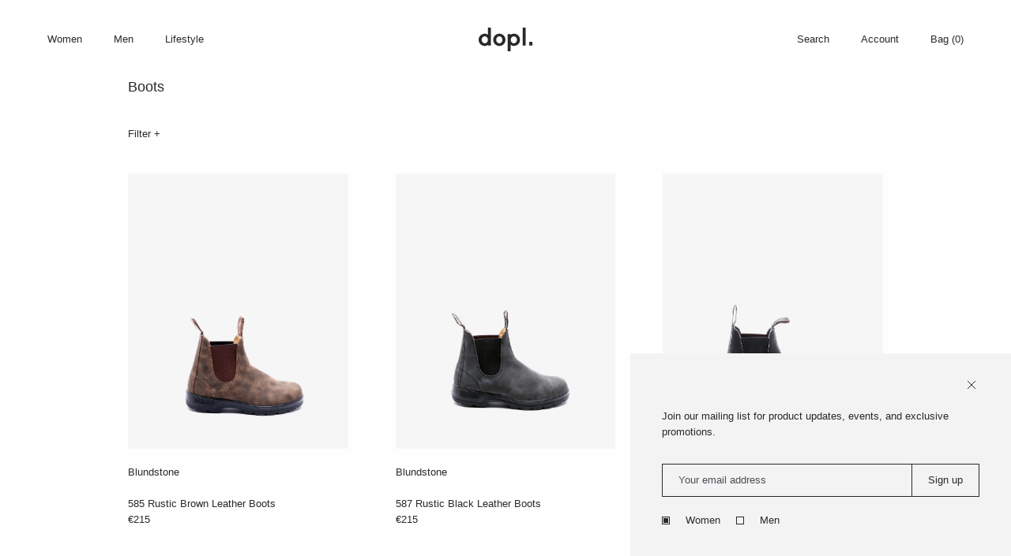

--- FILE ---
content_type: text/html; charset=utf-8
request_url: https://dopl.ie/collections/boots-women
body_size: 19735
content:


<!doctype html>

<html lang="en">

  <head>

    <meta charset="utf-8"/>

    <meta http-equiv="X-UA-Compatible" content="IE=edge , chrome=1"/>

    <meta name="description" content=""/>

    <meta name="viewport" content="width=device-width , initial-scale=1 , shrink-to-fit=no"/>

    <link rel="shortcut icon" type="image/png" href="//dopl.ie/cdn/shopifycloud/storefront/assets/no-image-50-e6fb86f4_32x32.gif"/>

    <link rel="stylesheet" href="//dopl.ie/cdn/shop/t/9/assets/theme.css?v=32318450907838988901643310949"/>

    <link rel="canonical" href="https://dopl.ie/collections/boots-women"/>

    <script>window.performance && window.performance.mark && window.performance.mark('shopify.content_for_header.start');</script><meta name="facebook-domain-verification" content="0d07bep0rrd776p4hj5kvw3fda4bdh">
<meta name="facebook-domain-verification" content="0av0iwa1yuwpmcv5tc4dkbklkz7cqw">
<meta id="shopify-digital-wallet" name="shopify-digital-wallet" content="/45860487319/digital_wallets/dialog">
<meta name="shopify-checkout-api-token" content="f556e8fb73ebcf3e7c23536799f0525d">
<meta id="in-context-paypal-metadata" data-shop-id="45860487319" data-venmo-supported="false" data-environment="production" data-locale="en_US" data-paypal-v4="true" data-currency="EUR">
<link rel="alternate" type="application/atom+xml" title="Feed" href="/collections/boots-women.atom" />
<link rel="alternate" type="application/json+oembed" href="https://dopl.ie/collections/boots-women.oembed">
<script async="async" src="/checkouts/internal/preloads.js?locale=en-IE"></script>
<link rel="preconnect" href="https://shop.app" crossorigin="anonymous">
<script async="async" src="https://shop.app/checkouts/internal/preloads.js?locale=en-IE&shop_id=45860487319" crossorigin="anonymous"></script>
<script id="apple-pay-shop-capabilities" type="application/json">{"shopId":45860487319,"countryCode":"IE","currencyCode":"EUR","merchantCapabilities":["supports3DS"],"merchantId":"gid:\/\/shopify\/Shop\/45860487319","merchantName":"dopl.","requiredBillingContactFields":["postalAddress","email"],"requiredShippingContactFields":["postalAddress","email"],"shippingType":"shipping","supportedNetworks":["visa","maestro","masterCard","amex"],"total":{"type":"pending","label":"dopl.","amount":"1.00"},"shopifyPaymentsEnabled":true,"supportsSubscriptions":true}</script>
<script id="shopify-features" type="application/json">{"accessToken":"f556e8fb73ebcf3e7c23536799f0525d","betas":["rich-media-storefront-analytics"],"domain":"dopl.ie","predictiveSearch":true,"shopId":45860487319,"locale":"en"}</script>
<script>var Shopify = Shopify || {};
Shopify.shop = "doplshop.myshopify.com";
Shopify.locale = "en";
Shopify.currency = {"active":"EUR","rate":"1.0"};
Shopify.country = "IE";
Shopify.theme = {"name":"Mote — Production","id":130406023421,"schema_name":null,"schema_version":null,"theme_store_id":null,"role":"main"};
Shopify.theme.handle = "null";
Shopify.theme.style = {"id":null,"handle":null};
Shopify.cdnHost = "dopl.ie/cdn";
Shopify.routes = Shopify.routes || {};
Shopify.routes.root = "/";</script>
<script type="module">!function(o){(o.Shopify=o.Shopify||{}).modules=!0}(window);</script>
<script>!function(o){function n(){var o=[];function n(){o.push(Array.prototype.slice.apply(arguments))}return n.q=o,n}var t=o.Shopify=o.Shopify||{};t.loadFeatures=n(),t.autoloadFeatures=n()}(window);</script>
<script>
  window.ShopifyPay = window.ShopifyPay || {};
  window.ShopifyPay.apiHost = "shop.app\/pay";
  window.ShopifyPay.redirectState = null;
</script>
<script id="shop-js-analytics" type="application/json">{"pageType":"collection"}</script>
<script defer="defer" async type="module" src="//dopl.ie/cdn/shopifycloud/shop-js/modules/v2/client.init-shop-cart-sync_BdyHc3Nr.en.esm.js"></script>
<script defer="defer" async type="module" src="//dopl.ie/cdn/shopifycloud/shop-js/modules/v2/chunk.common_Daul8nwZ.esm.js"></script>
<script type="module">
  await import("//dopl.ie/cdn/shopifycloud/shop-js/modules/v2/client.init-shop-cart-sync_BdyHc3Nr.en.esm.js");
await import("//dopl.ie/cdn/shopifycloud/shop-js/modules/v2/chunk.common_Daul8nwZ.esm.js");

  window.Shopify.SignInWithShop?.initShopCartSync?.({"fedCMEnabled":true,"windoidEnabled":true});

</script>
<script>
  window.Shopify = window.Shopify || {};
  if (!window.Shopify.featureAssets) window.Shopify.featureAssets = {};
  window.Shopify.featureAssets['shop-js'] = {"shop-cart-sync":["modules/v2/client.shop-cart-sync_QYOiDySF.en.esm.js","modules/v2/chunk.common_Daul8nwZ.esm.js"],"init-fed-cm":["modules/v2/client.init-fed-cm_DchLp9rc.en.esm.js","modules/v2/chunk.common_Daul8nwZ.esm.js"],"shop-button":["modules/v2/client.shop-button_OV7bAJc5.en.esm.js","modules/v2/chunk.common_Daul8nwZ.esm.js"],"init-windoid":["modules/v2/client.init-windoid_DwxFKQ8e.en.esm.js","modules/v2/chunk.common_Daul8nwZ.esm.js"],"shop-cash-offers":["modules/v2/client.shop-cash-offers_DWtL6Bq3.en.esm.js","modules/v2/chunk.common_Daul8nwZ.esm.js","modules/v2/chunk.modal_CQq8HTM6.esm.js"],"shop-toast-manager":["modules/v2/client.shop-toast-manager_CX9r1SjA.en.esm.js","modules/v2/chunk.common_Daul8nwZ.esm.js"],"init-shop-email-lookup-coordinator":["modules/v2/client.init-shop-email-lookup-coordinator_UhKnw74l.en.esm.js","modules/v2/chunk.common_Daul8nwZ.esm.js"],"pay-button":["modules/v2/client.pay-button_DzxNnLDY.en.esm.js","modules/v2/chunk.common_Daul8nwZ.esm.js"],"avatar":["modules/v2/client.avatar_BTnouDA3.en.esm.js"],"init-shop-cart-sync":["modules/v2/client.init-shop-cart-sync_BdyHc3Nr.en.esm.js","modules/v2/chunk.common_Daul8nwZ.esm.js"],"shop-login-button":["modules/v2/client.shop-login-button_D8B466_1.en.esm.js","modules/v2/chunk.common_Daul8nwZ.esm.js","modules/v2/chunk.modal_CQq8HTM6.esm.js"],"init-customer-accounts-sign-up":["modules/v2/client.init-customer-accounts-sign-up_C8fpPm4i.en.esm.js","modules/v2/client.shop-login-button_D8B466_1.en.esm.js","modules/v2/chunk.common_Daul8nwZ.esm.js","modules/v2/chunk.modal_CQq8HTM6.esm.js"],"init-shop-for-new-customer-accounts":["modules/v2/client.init-shop-for-new-customer-accounts_CVTO0Ztu.en.esm.js","modules/v2/client.shop-login-button_D8B466_1.en.esm.js","modules/v2/chunk.common_Daul8nwZ.esm.js","modules/v2/chunk.modal_CQq8HTM6.esm.js"],"init-customer-accounts":["modules/v2/client.init-customer-accounts_dRgKMfrE.en.esm.js","modules/v2/client.shop-login-button_D8B466_1.en.esm.js","modules/v2/chunk.common_Daul8nwZ.esm.js","modules/v2/chunk.modal_CQq8HTM6.esm.js"],"shop-follow-button":["modules/v2/client.shop-follow-button_CkZpjEct.en.esm.js","modules/v2/chunk.common_Daul8nwZ.esm.js","modules/v2/chunk.modal_CQq8HTM6.esm.js"],"lead-capture":["modules/v2/client.lead-capture_BntHBhfp.en.esm.js","modules/v2/chunk.common_Daul8nwZ.esm.js","modules/v2/chunk.modal_CQq8HTM6.esm.js"],"checkout-modal":["modules/v2/client.checkout-modal_CfxcYbTm.en.esm.js","modules/v2/chunk.common_Daul8nwZ.esm.js","modules/v2/chunk.modal_CQq8HTM6.esm.js"],"shop-login":["modules/v2/client.shop-login_Da4GZ2H6.en.esm.js","modules/v2/chunk.common_Daul8nwZ.esm.js","modules/v2/chunk.modal_CQq8HTM6.esm.js"],"payment-terms":["modules/v2/client.payment-terms_MV4M3zvL.en.esm.js","modules/v2/chunk.common_Daul8nwZ.esm.js","modules/v2/chunk.modal_CQq8HTM6.esm.js"]};
</script>
<script>(function() {
  var isLoaded = false;
  function asyncLoad() {
    if (isLoaded) return;
    isLoaded = true;
    var urls = ["https:\/\/js.smile.io\/v1\/smile-shopify.js?shop=doplshop.myshopify.com","https:\/\/static.klaviyo.com\/onsite\/js\/klaviyo.js?company_id=QWHYzs\u0026shop=doplshop.myshopify.com","https:\/\/static.klaviyo.com\/onsite\/js\/klaviyo.js?company_id=QWHYzs\u0026shop=doplshop.myshopify.com","https:\/\/gdprcdn.b-cdn.net\/js\/gdpr_cookie_consent.min.js?shop=doplshop.myshopify.com"];
    for (var i = 0; i < urls.length; i++) {
      var s = document.createElement('script');
      s.type = 'text/javascript';
      s.async = true;
      s.src = urls[i];
      var x = document.getElementsByTagName('script')[0];
      x.parentNode.insertBefore(s, x);
    }
  };
  if(window.attachEvent) {
    window.attachEvent('onload', asyncLoad);
  } else {
    window.addEventListener('load', asyncLoad, false);
  }
})();</script>
<script id="__st">var __st={"a":45860487319,"offset":0,"reqid":"85f7b6ab-f646-41e0-85e8-9d07777a0529-1768995858","pageurl":"dopl.ie\/collections\/boots-women","u":"86eff423cd94","p":"collection","rtyp":"collection","rid":265987457175};</script>
<script>window.ShopifyPaypalV4VisibilityTracking = true;</script>
<script id="captcha-bootstrap">!function(){'use strict';const t='contact',e='account',n='new_comment',o=[[t,t],['blogs',n],['comments',n],[t,'customer']],c=[[e,'customer_login'],[e,'guest_login'],[e,'recover_customer_password'],[e,'create_customer']],r=t=>t.map((([t,e])=>`form[action*='/${t}']:not([data-nocaptcha='true']) input[name='form_type'][value='${e}']`)).join(','),a=t=>()=>t?[...document.querySelectorAll(t)].map((t=>t.form)):[];function s(){const t=[...o],e=r(t);return a(e)}const i='password',u='form_key',d=['recaptcha-v3-token','g-recaptcha-response','h-captcha-response',i],f=()=>{try{return window.sessionStorage}catch{return}},m='__shopify_v',_=t=>t.elements[u];function p(t,e,n=!1){try{const o=window.sessionStorage,c=JSON.parse(o.getItem(e)),{data:r}=function(t){const{data:e,action:n}=t;return t[m]||n?{data:e,action:n}:{data:t,action:n}}(c);for(const[e,n]of Object.entries(r))t.elements[e]&&(t.elements[e].value=n);n&&o.removeItem(e)}catch(o){console.error('form repopulation failed',{error:o})}}const l='form_type',E='cptcha';function T(t){t.dataset[E]=!0}const w=window,h=w.document,L='Shopify',v='ce_forms',y='captcha';let A=!1;((t,e)=>{const n=(g='f06e6c50-85a8-45c8-87d0-21a2b65856fe',I='https://cdn.shopify.com/shopifycloud/storefront-forms-hcaptcha/ce_storefront_forms_captcha_hcaptcha.v1.5.2.iife.js',D={infoText:'Protected by hCaptcha',privacyText:'Privacy',termsText:'Terms'},(t,e,n)=>{const o=w[L][v],c=o.bindForm;if(c)return c(t,g,e,D).then(n);var r;o.q.push([[t,g,e,D],n]),r=I,A||(h.body.append(Object.assign(h.createElement('script'),{id:'captcha-provider',async:!0,src:r})),A=!0)});var g,I,D;w[L]=w[L]||{},w[L][v]=w[L][v]||{},w[L][v].q=[],w[L][y]=w[L][y]||{},w[L][y].protect=function(t,e){n(t,void 0,e),T(t)},Object.freeze(w[L][y]),function(t,e,n,w,h,L){const[v,y,A,g]=function(t,e,n){const i=e?o:[],u=t?c:[],d=[...i,...u],f=r(d),m=r(i),_=r(d.filter((([t,e])=>n.includes(e))));return[a(f),a(m),a(_),s()]}(w,h,L),I=t=>{const e=t.target;return e instanceof HTMLFormElement?e:e&&e.form},D=t=>v().includes(t);t.addEventListener('submit',(t=>{const e=I(t);if(!e)return;const n=D(e)&&!e.dataset.hcaptchaBound&&!e.dataset.recaptchaBound,o=_(e),c=g().includes(e)&&(!o||!o.value);(n||c)&&t.preventDefault(),c&&!n&&(function(t){try{if(!f())return;!function(t){const e=f();if(!e)return;const n=_(t);if(!n)return;const o=n.value;o&&e.removeItem(o)}(t);const e=Array.from(Array(32),(()=>Math.random().toString(36)[2])).join('');!function(t,e){_(t)||t.append(Object.assign(document.createElement('input'),{type:'hidden',name:u})),t.elements[u].value=e}(t,e),function(t,e){const n=f();if(!n)return;const o=[...t.querySelectorAll(`input[type='${i}']`)].map((({name:t})=>t)),c=[...d,...o],r={};for(const[a,s]of new FormData(t).entries())c.includes(a)||(r[a]=s);n.setItem(e,JSON.stringify({[m]:1,action:t.action,data:r}))}(t,e)}catch(e){console.error('failed to persist form',e)}}(e),e.submit())}));const S=(t,e)=>{t&&!t.dataset[E]&&(n(t,e.some((e=>e===t))),T(t))};for(const o of['focusin','change'])t.addEventListener(o,(t=>{const e=I(t);D(e)&&S(e,y())}));const B=e.get('form_key'),M=e.get(l),P=B&&M;t.addEventListener('DOMContentLoaded',(()=>{const t=y();if(P)for(const e of t)e.elements[l].value===M&&p(e,B);[...new Set([...A(),...v().filter((t=>'true'===t.dataset.shopifyCaptcha))])].forEach((e=>S(e,t)))}))}(h,new URLSearchParams(w.location.search),n,t,e,['guest_login'])})(!0,!0)}();</script>
<script integrity="sha256-4kQ18oKyAcykRKYeNunJcIwy7WH5gtpwJnB7kiuLZ1E=" data-source-attribution="shopify.loadfeatures" defer="defer" src="//dopl.ie/cdn/shopifycloud/storefront/assets/storefront/load_feature-a0a9edcb.js" crossorigin="anonymous"></script>
<script crossorigin="anonymous" defer="defer" src="//dopl.ie/cdn/shopifycloud/storefront/assets/shopify_pay/storefront-65b4c6d7.js?v=20250812"></script>
<script data-source-attribution="shopify.dynamic_checkout.dynamic.init">var Shopify=Shopify||{};Shopify.PaymentButton=Shopify.PaymentButton||{isStorefrontPortableWallets:!0,init:function(){window.Shopify.PaymentButton.init=function(){};var t=document.createElement("script");t.src="https://dopl.ie/cdn/shopifycloud/portable-wallets/latest/portable-wallets.en.js",t.type="module",document.head.appendChild(t)}};
</script>
<script data-source-attribution="shopify.dynamic_checkout.buyer_consent">
  function portableWalletsHideBuyerConsent(e){var t=document.getElementById("shopify-buyer-consent"),n=document.getElementById("shopify-subscription-policy-button");t&&n&&(t.classList.add("hidden"),t.setAttribute("aria-hidden","true"),n.removeEventListener("click",e))}function portableWalletsShowBuyerConsent(e){var t=document.getElementById("shopify-buyer-consent"),n=document.getElementById("shopify-subscription-policy-button");t&&n&&(t.classList.remove("hidden"),t.removeAttribute("aria-hidden"),n.addEventListener("click",e))}window.Shopify?.PaymentButton&&(window.Shopify.PaymentButton.hideBuyerConsent=portableWalletsHideBuyerConsent,window.Shopify.PaymentButton.showBuyerConsent=portableWalletsShowBuyerConsent);
</script>
<script data-source-attribution="shopify.dynamic_checkout.cart.bootstrap">document.addEventListener("DOMContentLoaded",(function(){function t(){return document.querySelector("shopify-accelerated-checkout-cart, shopify-accelerated-checkout")}if(t())Shopify.PaymentButton.init();else{new MutationObserver((function(e,n){t()&&(Shopify.PaymentButton.init(),n.disconnect())})).observe(document.body,{childList:!0,subtree:!0})}}));
</script>
<link id="shopify-accelerated-checkout-styles" rel="stylesheet" media="screen" href="https://dopl.ie/cdn/shopifycloud/portable-wallets/latest/accelerated-checkout-backwards-compat.css" crossorigin="anonymous">
<style id="shopify-accelerated-checkout-cart">
        #shopify-buyer-consent {
  margin-top: 1em;
  display: inline-block;
  width: 100%;
}

#shopify-buyer-consent.hidden {
  display: none;
}

#shopify-subscription-policy-button {
  background: none;
  border: none;
  padding: 0;
  text-decoration: underline;
  font-size: inherit;
  cursor: pointer;
}

#shopify-subscription-policy-button::before {
  box-shadow: none;
}

      </style>

<script>window.performance && window.performance.mark && window.performance.mark('shopify.content_for_header.end');</script>

    <style>

      @font-face {
  font-family: Jost;
  font-weight: 400;
  font-style: normal;
  font-display: swap;
  src: url("//dopl.ie/cdn/fonts/jost/jost_n4.d47a1b6347ce4a4c9f437608011273009d91f2b7.woff2") format("woff2"),
       url("//dopl.ie/cdn/fonts/jost/jost_n4.791c46290e672b3f85c3d1c651ef2efa3819eadd.woff") format("woff");
}


    </style>

    <title>

      Boots Women

    </title>

  <link href="https://monorail-edge.shopifysvc.com" rel="dns-prefetch">
<script>(function(){if ("sendBeacon" in navigator && "performance" in window) {try {var session_token_from_headers = performance.getEntriesByType('navigation')[0].serverTiming.find(x => x.name == '_s').description;} catch {var session_token_from_headers = undefined;}var session_cookie_matches = document.cookie.match(/_shopify_s=([^;]*)/);var session_token_from_cookie = session_cookie_matches && session_cookie_matches.length === 2 ? session_cookie_matches[1] : "";var session_token = session_token_from_headers || session_token_from_cookie || "";function handle_abandonment_event(e) {var entries = performance.getEntries().filter(function(entry) {return /monorail-edge.shopifysvc.com/.test(entry.name);});if (!window.abandonment_tracked && entries.length === 0) {window.abandonment_tracked = true;var currentMs = Date.now();var navigation_start = performance.timing.navigationStart;var payload = {shop_id: 45860487319,url: window.location.href,navigation_start,duration: currentMs - navigation_start,session_token,page_type: "collection"};window.navigator.sendBeacon("https://monorail-edge.shopifysvc.com/v1/produce", JSON.stringify({schema_id: "online_store_buyer_site_abandonment/1.1",payload: payload,metadata: {event_created_at_ms: currentMs,event_sent_at_ms: currentMs}}));}}window.addEventListener('pagehide', handle_abandonment_event);}}());</script>
<script id="web-pixels-manager-setup">(function e(e,d,r,n,o){if(void 0===o&&(o={}),!Boolean(null===(a=null===(i=window.Shopify)||void 0===i?void 0:i.analytics)||void 0===a?void 0:a.replayQueue)){var i,a;window.Shopify=window.Shopify||{};var t=window.Shopify;t.analytics=t.analytics||{};var s=t.analytics;s.replayQueue=[],s.publish=function(e,d,r){return s.replayQueue.push([e,d,r]),!0};try{self.performance.mark("wpm:start")}catch(e){}var l=function(){var e={modern:/Edge?\/(1{2}[4-9]|1[2-9]\d|[2-9]\d{2}|\d{4,})\.\d+(\.\d+|)|Firefox\/(1{2}[4-9]|1[2-9]\d|[2-9]\d{2}|\d{4,})\.\d+(\.\d+|)|Chrom(ium|e)\/(9{2}|\d{3,})\.\d+(\.\d+|)|(Maci|X1{2}).+ Version\/(15\.\d+|(1[6-9]|[2-9]\d|\d{3,})\.\d+)([,.]\d+|)( \(\w+\)|)( Mobile\/\w+|) Safari\/|Chrome.+OPR\/(9{2}|\d{3,})\.\d+\.\d+|(CPU[ +]OS|iPhone[ +]OS|CPU[ +]iPhone|CPU IPhone OS|CPU iPad OS)[ +]+(15[._]\d+|(1[6-9]|[2-9]\d|\d{3,})[._]\d+)([._]\d+|)|Android:?[ /-](13[3-9]|1[4-9]\d|[2-9]\d{2}|\d{4,})(\.\d+|)(\.\d+|)|Android.+Firefox\/(13[5-9]|1[4-9]\d|[2-9]\d{2}|\d{4,})\.\d+(\.\d+|)|Android.+Chrom(ium|e)\/(13[3-9]|1[4-9]\d|[2-9]\d{2}|\d{4,})\.\d+(\.\d+|)|SamsungBrowser\/([2-9]\d|\d{3,})\.\d+/,legacy:/Edge?\/(1[6-9]|[2-9]\d|\d{3,})\.\d+(\.\d+|)|Firefox\/(5[4-9]|[6-9]\d|\d{3,})\.\d+(\.\d+|)|Chrom(ium|e)\/(5[1-9]|[6-9]\d|\d{3,})\.\d+(\.\d+|)([\d.]+$|.*Safari\/(?![\d.]+ Edge\/[\d.]+$))|(Maci|X1{2}).+ Version\/(10\.\d+|(1[1-9]|[2-9]\d|\d{3,})\.\d+)([,.]\d+|)( \(\w+\)|)( Mobile\/\w+|) Safari\/|Chrome.+OPR\/(3[89]|[4-9]\d|\d{3,})\.\d+\.\d+|(CPU[ +]OS|iPhone[ +]OS|CPU[ +]iPhone|CPU IPhone OS|CPU iPad OS)[ +]+(10[._]\d+|(1[1-9]|[2-9]\d|\d{3,})[._]\d+)([._]\d+|)|Android:?[ /-](13[3-9]|1[4-9]\d|[2-9]\d{2}|\d{4,})(\.\d+|)(\.\d+|)|Mobile Safari.+OPR\/([89]\d|\d{3,})\.\d+\.\d+|Android.+Firefox\/(13[5-9]|1[4-9]\d|[2-9]\d{2}|\d{4,})\.\d+(\.\d+|)|Android.+Chrom(ium|e)\/(13[3-9]|1[4-9]\d|[2-9]\d{2}|\d{4,})\.\d+(\.\d+|)|Android.+(UC? ?Browser|UCWEB|U3)[ /]?(15\.([5-9]|\d{2,})|(1[6-9]|[2-9]\d|\d{3,})\.\d+)\.\d+|SamsungBrowser\/(5\.\d+|([6-9]|\d{2,})\.\d+)|Android.+MQ{2}Browser\/(14(\.(9|\d{2,})|)|(1[5-9]|[2-9]\d|\d{3,})(\.\d+|))(\.\d+|)|K[Aa][Ii]OS\/(3\.\d+|([4-9]|\d{2,})\.\d+)(\.\d+|)/},d=e.modern,r=e.legacy,n=navigator.userAgent;return n.match(d)?"modern":n.match(r)?"legacy":"unknown"}(),u="modern"===l?"modern":"legacy",c=(null!=n?n:{modern:"",legacy:""})[u],f=function(e){return[e.baseUrl,"/wpm","/b",e.hashVersion,"modern"===e.buildTarget?"m":"l",".js"].join("")}({baseUrl:d,hashVersion:r,buildTarget:u}),m=function(e){var d=e.version,r=e.bundleTarget,n=e.surface,o=e.pageUrl,i=e.monorailEndpoint;return{emit:function(e){var a=e.status,t=e.errorMsg,s=(new Date).getTime(),l=JSON.stringify({metadata:{event_sent_at_ms:s},events:[{schema_id:"web_pixels_manager_load/3.1",payload:{version:d,bundle_target:r,page_url:o,status:a,surface:n,error_msg:t},metadata:{event_created_at_ms:s}}]});if(!i)return console&&console.warn&&console.warn("[Web Pixels Manager] No Monorail endpoint provided, skipping logging."),!1;try{return self.navigator.sendBeacon.bind(self.navigator)(i,l)}catch(e){}var u=new XMLHttpRequest;try{return u.open("POST",i,!0),u.setRequestHeader("Content-Type","text/plain"),u.send(l),!0}catch(e){return console&&console.warn&&console.warn("[Web Pixels Manager] Got an unhandled error while logging to Monorail."),!1}}}}({version:r,bundleTarget:l,surface:e.surface,pageUrl:self.location.href,monorailEndpoint:e.monorailEndpoint});try{o.browserTarget=l,function(e){var d=e.src,r=e.async,n=void 0===r||r,o=e.onload,i=e.onerror,a=e.sri,t=e.scriptDataAttributes,s=void 0===t?{}:t,l=document.createElement("script"),u=document.querySelector("head"),c=document.querySelector("body");if(l.async=n,l.src=d,a&&(l.integrity=a,l.crossOrigin="anonymous"),s)for(var f in s)if(Object.prototype.hasOwnProperty.call(s,f))try{l.dataset[f]=s[f]}catch(e){}if(o&&l.addEventListener("load",o),i&&l.addEventListener("error",i),u)u.appendChild(l);else{if(!c)throw new Error("Did not find a head or body element to append the script");c.appendChild(l)}}({src:f,async:!0,onload:function(){if(!function(){var e,d;return Boolean(null===(d=null===(e=window.Shopify)||void 0===e?void 0:e.analytics)||void 0===d?void 0:d.initialized)}()){var d=window.webPixelsManager.init(e)||void 0;if(d){var r=window.Shopify.analytics;r.replayQueue.forEach((function(e){var r=e[0],n=e[1],o=e[2];d.publishCustomEvent(r,n,o)})),r.replayQueue=[],r.publish=d.publishCustomEvent,r.visitor=d.visitor,r.initialized=!0}}},onerror:function(){return m.emit({status:"failed",errorMsg:"".concat(f," has failed to load")})},sri:function(e){var d=/^sha384-[A-Za-z0-9+/=]+$/;return"string"==typeof e&&d.test(e)}(c)?c:"",scriptDataAttributes:o}),m.emit({status:"loading"})}catch(e){m.emit({status:"failed",errorMsg:(null==e?void 0:e.message)||"Unknown error"})}}})({shopId: 45860487319,storefrontBaseUrl: "https://dopl.ie",extensionsBaseUrl: "https://extensions.shopifycdn.com/cdn/shopifycloud/web-pixels-manager",monorailEndpoint: "https://monorail-edge.shopifysvc.com/unstable/produce_batch",surface: "storefront-renderer",enabledBetaFlags: ["2dca8a86"],webPixelsConfigList: [{"id":"398754115","configuration":"{\"pixel_id\":\"762654081473315\",\"pixel_type\":\"facebook_pixel\",\"metaapp_system_user_token\":\"-\"}","eventPayloadVersion":"v1","runtimeContext":"OPEN","scriptVersion":"ca16bc87fe92b6042fbaa3acc2fbdaa6","type":"APP","apiClientId":2329312,"privacyPurposes":["ANALYTICS","MARKETING","SALE_OF_DATA"],"dataSharingAdjustments":{"protectedCustomerApprovalScopes":["read_customer_address","read_customer_email","read_customer_name","read_customer_personal_data","read_customer_phone"]}},{"id":"177897795","eventPayloadVersion":"v1","runtimeContext":"LAX","scriptVersion":"1","type":"CUSTOM","privacyPurposes":["ANALYTICS"],"name":"Google Analytics tag (migrated)"},{"id":"shopify-app-pixel","configuration":"{}","eventPayloadVersion":"v1","runtimeContext":"STRICT","scriptVersion":"0450","apiClientId":"shopify-pixel","type":"APP","privacyPurposes":["ANALYTICS","MARKETING"]},{"id":"shopify-custom-pixel","eventPayloadVersion":"v1","runtimeContext":"LAX","scriptVersion":"0450","apiClientId":"shopify-pixel","type":"CUSTOM","privacyPurposes":["ANALYTICS","MARKETING"]}],isMerchantRequest: false,initData: {"shop":{"name":"dopl.","paymentSettings":{"currencyCode":"EUR"},"myshopifyDomain":"doplshop.myshopify.com","countryCode":"IE","storefrontUrl":"https:\/\/dopl.ie"},"customer":null,"cart":null,"checkout":null,"productVariants":[],"purchasingCompany":null},},"https://dopl.ie/cdn","fcfee988w5aeb613cpc8e4bc33m6693e112",{"modern":"","legacy":""},{"shopId":"45860487319","storefrontBaseUrl":"https:\/\/dopl.ie","extensionBaseUrl":"https:\/\/extensions.shopifycdn.com\/cdn\/shopifycloud\/web-pixels-manager","surface":"storefront-renderer","enabledBetaFlags":"[\"2dca8a86\"]","isMerchantRequest":"false","hashVersion":"fcfee988w5aeb613cpc8e4bc33m6693e112","publish":"custom","events":"[[\"page_viewed\",{}],[\"collection_viewed\",{\"collection\":{\"id\":\"265987457175\",\"title\":\"Boots Women\",\"productVariants\":[{\"price\":{\"amount\":215.0,\"currencyCode\":\"EUR\"},\"product\":{\"title\":\"585 Rustic Brown Leather Boots\",\"vendor\":\"Blundstone\",\"id\":\"6826323083415\",\"untranslatedTitle\":\"585 Rustic Brown Leather Boots\",\"url\":\"\/products\/blundstone-585-rustic-brown-leather-boots\",\"type\":\"Boots\"},\"id\":\"40022658973847\",\"image\":{\"src\":\"\/\/dopl.ie\/cdn\/shop\/products\/DSCF0234.jpg?v=1741770964\"},\"sku\":null,\"title\":\"3\",\"untranslatedTitle\":\"3\"},{\"price\":{\"amount\":215.0,\"currencyCode\":\"EUR\"},\"product\":{\"title\":\"587 Rustic Black Leather Boots\",\"vendor\":\"Blundstone\",\"id\":\"6826323804311\",\"untranslatedTitle\":\"587 Rustic Black Leather Boots\",\"url\":\"\/products\/blundstone-587-rustic-black-leather-boots\",\"type\":\"Boots\"},\"id\":\"40022662971543\",\"image\":{\"src\":\"\/\/dopl.ie\/cdn\/shop\/products\/DSCF0235.jpg?v=1741770950\"},\"sku\":null,\"title\":\"3\",\"untranslatedTitle\":\"3\"},{\"price\":{\"amount\":210.0,\"currencyCode\":\"EUR\"},\"product\":{\"title\":\"510 Black Leather Boots\",\"vendor\":\"Blundstone\",\"id\":\"6826323706007\",\"untranslatedTitle\":\"510 Black Leather Boots\",\"url\":\"\/products\/blundstone-510-black-leather-boots\",\"type\":\"Boots\"},\"id\":\"40022662578327\",\"image\":{\"src\":\"\/\/dopl.ie\/cdn\/shop\/products\/DSCF0233.jpg?v=1741770952\"},\"sku\":null,\"title\":\"3\",\"untranslatedTitle\":\"3\"},{\"price\":{\"amount\":210.0,\"currencyCode\":\"EUR\"},\"product\":{\"title\":\"500 Brown Leather Boots\",\"vendor\":\"Blundstone\",\"id\":\"6826323673239\",\"untranslatedTitle\":\"500 Brown Leather Boots\",\"url\":\"\/products\/blundstone-500-brown-leather-boots\",\"type\":\"Boots\"},\"id\":\"40022662250647\",\"image\":{\"src\":\"\/\/dopl.ie\/cdn\/shop\/products\/DSCF0232.jpg?v=1741770954\"},\"sku\":null,\"title\":\"3\",\"untranslatedTitle\":\"3\"},{\"price\":{\"amount\":210.0,\"currencyCode\":\"EUR\"},\"product\":{\"title\":\"519 Brown\/Olive Leather Boots\",\"vendor\":\"Blundstone\",\"id\":\"6826324033687\",\"untranslatedTitle\":\"519 Brown\/Olive Leather Boots\",\"url\":\"\/products\/blundstone-519-brown-olive-leather-boots\",\"type\":\"Boots\"},\"id\":\"40022664511639\",\"image\":{\"src\":\"\/\/dopl.ie\/cdn\/shop\/products\/DSCF0418.jpg?v=1741770944\"},\"sku\":null,\"title\":\"3\",\"untranslatedTitle\":\"3\"},{\"price\":{\"amount\":195.0,\"currencyCode\":\"EUR\"},\"product\":{\"title\":\"1910 Steel Grey Leather Boots\",\"vendor\":\"Blundstone\",\"id\":\"6826323345559\",\"untranslatedTitle\":\"1910 Steel Grey Leather Boots\",\"url\":\"\/products\/blundstone-1910-steel-grey-leather-boots\",\"type\":\"Boots\"},\"id\":\"40022660481175\",\"image\":{\"src\":\"\/\/dopl.ie\/cdn\/shop\/products\/DSCF0238.jpg?v=1741770961\"},\"sku\":null,\"title\":\"3\",\"untranslatedTitle\":\"3\"},{\"price\":{\"amount\":195.0,\"currencyCode\":\"EUR\"},\"product\":{\"title\":\"1615 Dark Olive Leather Boots\",\"vendor\":\"Blundstone\",\"id\":\"6826323280023\",\"untranslatedTitle\":\"1615 Dark Olive Leather Boots\",\"url\":\"\/products\/blundstone-1615-dark-olive-leather-boots\",\"type\":\"Boots\"},\"id\":\"40022660055191\",\"image\":{\"src\":\"\/\/dopl.ie\/cdn\/shop\/products\/DSCF0237.jpg?v=1741770962\"},\"sku\":null,\"title\":\"3\",\"untranslatedTitle\":\"3\"},{\"price\":{\"amount\":210.0,\"currencyCode\":\"EUR\"},\"product\":{\"title\":\"1918 Brown\/Terracotta Leather Boots\",\"vendor\":\"Blundstone\",\"id\":\"6826323476631\",\"untranslatedTitle\":\"1918 Brown\/Terracotta Leather Boots\",\"url\":\"\/products\/blundstone-1918-brown-terracotta-leather-boots\",\"type\":\"Boots\"},\"id\":\"40022661431447\",\"image\":{\"src\":\"\/\/dopl.ie\/cdn\/shop\/products\/DSCF0231.jpg?v=1741770958\"},\"sku\":null,\"title\":\"3\",\"untranslatedTitle\":\"3\"},{\"price\":{\"amount\":210.0,\"currencyCode\":\"EUR\"},\"product\":{\"title\":\"1919 Brown\/Mustard Leather Boots\",\"vendor\":\"Blundstone\",\"id\":\"6826323542167\",\"untranslatedTitle\":\"1919 Brown\/Mustard Leather Boots\",\"url\":\"\/products\/blundstone-1919-brown-mustard-leather-boots\",\"type\":\"Boots\"},\"id\":\"40022661791895\",\"image\":{\"src\":\"\/\/dopl.ie\/cdn\/shop\/products\/DSCF0229.jpg?v=1741770956\"},\"sku\":null,\"title\":\"3\",\"untranslatedTitle\":\"3\"},{\"price\":{\"amount\":210.0,\"currencyCode\":\"EUR\"},\"product\":{\"title\":\"508 Black\/Red Leather Boots\",\"vendor\":\"Blundstone\",\"id\":\"6826323902615\",\"untranslatedTitle\":\"508 Black\/Red Leather Boots\",\"url\":\"\/products\/blundstone-508-black-red-leather-boots\",\"type\":\"Boots\"},\"id\":\"40022663659671\",\"image\":{\"src\":\"\/\/dopl.ie\/cdn\/shop\/products\/DSCF0228_8127de78-6f0c-41b2-98e0-7301149bf826.jpg?v=1741770946\"},\"sku\":null,\"title\":\"3\",\"untranslatedTitle\":\"3\"},{\"price\":{\"amount\":195.0,\"currencyCode\":\"EUR\"},\"product\":{\"title\":\"1911 Tobacco Leather Boots\",\"vendor\":\"Blundstone\",\"id\":\"6826323411095\",\"untranslatedTitle\":\"1911 Tobacco Leather Boots\",\"url\":\"\/products\/blundstone-1911-tobacco-leather-boots\",\"type\":\"Boots\"},\"id\":\"40022660874391\",\"image\":{\"src\":\"\/\/dopl.ie\/cdn\/shop\/products\/DSCF0239.jpg?v=1741770959\"},\"sku\":null,\"title\":\"3\",\"untranslatedTitle\":\"3\"},{\"price\":{\"amount\":210.0,\"currencyCode\":\"EUR\"},\"product\":{\"title\":\"1917 Black\/Navy Leather Boots\",\"vendor\":\"Blundstone\",\"id\":\"7492093870333\",\"untranslatedTitle\":\"1917 Black\/Navy Leather Boots\",\"url\":\"\/products\/blundstone-1917-black-navy-leather-boots\",\"type\":\"Boots\"},\"id\":\"42170334380285\",\"image\":{\"src\":\"\/\/dopl.ie\/cdn\/shop\/products\/1917.jpg?v=1741770818\"},\"sku\":null,\"title\":\"3\",\"untranslatedTitle\":\"3\"},{\"price\":{\"amount\":235.0,\"currencyCode\":\"EUR\"},\"product\":{\"title\":\"2239 Rustic Brown Leather Lug Boots\",\"vendor\":\"Blundstone\",\"id\":\"8800963985731\",\"untranslatedTitle\":\"2239 Rustic Brown Leather Lug Boots\",\"url\":\"\/products\/blundstone-2239-rustic-brown-leather-lug-boots\",\"type\":\"Boots\"},\"id\":\"47249439097155\",\"image\":null,\"sku\":null,\"title\":\"3\",\"untranslatedTitle\":\"3\"},{\"price\":{\"amount\":235.0,\"currencyCode\":\"EUR\"},\"product\":{\"title\":\"2238 Rustic Black Leather Lug Boots\",\"vendor\":\"Blundstone\",\"id\":\"8800963920195\",\"untranslatedTitle\":\"2238 Rustic Black Leather Lug Boots\",\"url\":\"\/products\/blundstone-2238-rustic-black-leather-lug-boots\",\"type\":\"Boots\"},\"id\":\"47249438736707\",\"image\":null,\"sku\":null,\"title\":\"3\",\"untranslatedTitle\":\"3\"},{\"price\":{\"amount\":235.0,\"currencyCode\":\"EUR\"},\"product\":{\"title\":\"2240 Black Leather Lug Boots\",\"vendor\":\"Blundstone\",\"id\":\"8800964051267\",\"untranslatedTitle\":\"2240 Black Leather Lug Boots\",\"url\":\"\/products\/blundstone-2240-black-leather-lug-boots\",\"type\":\"Boots\"},\"id\":\"47249439490371\",\"image\":null,\"sku\":null,\"title\":\"3\",\"untranslatedTitle\":\"3\"},{\"price\":{\"amount\":270.0,\"currencyCode\":\"EUR\"},\"product\":{\"title\":\"Made in England Vintage 2976 Black Quilon Leather Chelsea Boots\",\"vendor\":\"Dr. Martens\",\"id\":\"6722226520215\",\"untranslatedTitle\":\"Made in England Vintage 2976 Black Quilon Leather Chelsea Boots\",\"url\":\"\/products\/dr-martens-made-in-england-vintage-2976-black-quilon-leather-chelsea-boots-25747001\",\"type\":\"Boots\"},\"id\":\"39788249546903\",\"image\":{\"src\":\"\/\/dopl.ie\/cdn\/shop\/products\/25747001.05.jpg?v=1741771115\"},\"sku\":null,\"title\":\"36\",\"untranslatedTitle\":\"36\"},{\"price\":{\"amount\":270.0,\"currencyCode\":\"EUR\"},\"product\":{\"title\":\"Made in England Vintage 1460 Black Quilon Leather Boots\",\"vendor\":\"Dr. Martens\",\"id\":\"6710514188439\",\"untranslatedTitle\":\"Made in England Vintage 1460 Black Quilon Leather Boots\",\"url\":\"\/products\/dr-martens-made-in-england-vintage-1460-black-quilon-leather-boots-12308001\",\"type\":\"Boots\"},\"id\":\"39763112067223\",\"image\":{\"src\":\"\/\/dopl.ie\/cdn\/shop\/products\/12308001.05.jpg?v=1741771120\"},\"sku\":null,\"title\":\"36\",\"untranslatedTitle\":\"36\"},{\"price\":{\"amount\":279.0,\"currencyCode\":\"EUR\"},\"product\":{\"title\":\"Made in England 1460 Pascal Black Cavalier Leather Boots\",\"vendor\":\"Dr. Martens\",\"id\":\"6722226913431\",\"untranslatedTitle\":\"Made in England 1460 Pascal Black Cavalier Leather Boots\",\"url\":\"\/products\/dr-martens-made-in-england-1460-pascal-black-cavalier-leather-boots-26713001\",\"type\":\"Boots\"},\"id\":\"39788251250839\",\"image\":{\"src\":\"\/\/dopl.ie\/cdn\/shop\/products\/26713001.05.jpg?v=1741771110\"},\"sku\":null,\"title\":\"36\",\"untranslatedTitle\":\"36\"},{\"price\":{\"amount\":270.0,\"currencyCode\":\"EUR\"},\"product\":{\"title\":\"Made in England Vintage 2976 Oxblood Quilon Leather Chelsea Boots\",\"vendor\":\"Dr. Martens\",\"id\":\"6722226618519\",\"untranslatedTitle\":\"Made in England Vintage 2976 Oxblood Quilon Leather Chelsea Boots\",\"url\":\"\/products\/dr-martens-made-in-england-vintage-2976-oxblood-quilon-leather-chelsea-boots-25747601\",\"type\":\"Boots\"},\"id\":\"39788250169495\",\"image\":{\"src\":\"\/\/dopl.ie\/cdn\/shop\/products\/25747601.05.jpg?v=1741771113\"},\"sku\":null,\"title\":\"36\",\"untranslatedTitle\":\"36\"},{\"price\":{\"amount\":270.0,\"currencyCode\":\"EUR\"},\"product\":{\"title\":\"Made in England Vintage 1460 Oxblood Quilon Leather Boots\",\"vendor\":\"Dr. Martens\",\"id\":\"6722226126999\",\"untranslatedTitle\":\"Made in England Vintage 1460 Oxblood Quilon Leather Boots\",\"url\":\"\/products\/dr-martens-made-in-england-vintage-1460-oxblood-quilon-leather-boots-12308601\",\"type\":\"Boots\"},\"id\":\"39788247580823\",\"image\":{\"src\":\"\/\/dopl.ie\/cdn\/shop\/products\/12308601.05.jpg?v=1741771118\"},\"sku\":null,\"title\":\"36\",\"untranslatedTitle\":\"36\"},{\"price\":{\"amount\":215.0,\"currencyCode\":\"EUR\"},\"product\":{\"title\":\"562 Saddle Brown Leather Boots\",\"vendor\":\"Blundstone\",\"id\":\"8800925843779\",\"untranslatedTitle\":\"562 Saddle Brown Leather Boots\",\"url\":\"\/products\/blundstone-562-saddle-brown-leather-boots\",\"type\":\"Boots\"},\"id\":\"47249353802051\",\"image\":null,\"sku\":null,\"title\":\"3\",\"untranslatedTitle\":\"3\"},{\"price\":{\"amount\":200.0,\"currencyCode\":\"EUR\"},\"product\":{\"title\":\"Archive Church Black Vintage Smooth Leather Monkey Boots\",\"vendor\":\"Dr. Martens\",\"id\":\"6722228027543\",\"untranslatedTitle\":\"Archive Church Black Vintage Smooth Leather Monkey Boots\",\"url\":\"\/products\/dr-martens-archive-church-black-vintage-smooth-leather-monkey-boots-16054001\",\"type\":\"Boots\"},\"id\":\"39788257280151\",\"image\":{\"src\":\"\/\/dopl.ie\/cdn\/shop\/products\/16054001.05.jpg?v=1741771100\"},\"sku\":null,\"title\":\"36\",\"untranslatedTitle\":\"36\"},{\"price\":{\"amount\":189.0,\"currencyCode\":\"EUR\"},\"product\":{\"title\":\"Archive 101 Arc Black Vintage Smooth Leather Boots\",\"vendor\":\"Dr. Martens\",\"id\":\"6722227994775\",\"untranslatedTitle\":\"Archive 101 Arc Black Vintage Smooth Leather Boots\",\"url\":\"\/products\/dr-martens-archive-101-arc-black-vintage-smooth-leather-boots-22701001\",\"type\":\"Boots\"},\"id\":\"39788257083543\",\"image\":{\"src\":\"\/\/dopl.ie\/cdn\/shop\/products\/22701001.05.jpg?v=1741771101\"},\"sku\":null,\"title\":\"36\",\"untranslatedTitle\":\"36\"}]}}]]"});</script><script>
  window.ShopifyAnalytics = window.ShopifyAnalytics || {};
  window.ShopifyAnalytics.meta = window.ShopifyAnalytics.meta || {};
  window.ShopifyAnalytics.meta.currency = 'EUR';
  var meta = {"products":[{"id":6826323083415,"gid":"gid:\/\/shopify\/Product\/6826323083415","vendor":"Blundstone","type":"Boots","handle":"blundstone-585-rustic-brown-leather-boots","variants":[{"id":40022658973847,"price":21500,"name":"585 Rustic Brown Leather Boots - 3","public_title":"3","sku":null},{"id":40022659006615,"price":21500,"name":"585 Rustic Brown Leather Boots - 4","public_title":"4","sku":null},{"id":40022659039383,"price":21500,"name":"585 Rustic Brown Leather Boots - 5","public_title":"5","sku":null},{"id":40022659072151,"price":21500,"name":"585 Rustic Brown Leather Boots - 6","public_title":"6","sku":null},{"id":40022659104919,"price":21500,"name":"585 Rustic Brown Leather Boots - 7","public_title":"7","sku":null},{"id":40022659137687,"price":21500,"name":"585 Rustic Brown Leather Boots - 8","public_title":"8","sku":null},{"id":40022659170455,"price":21500,"name":"585 Rustic Brown Leather Boots - 9","public_title":"9","sku":null},{"id":40022659203223,"price":21500,"name":"585 Rustic Brown Leather Boots - 10","public_title":"10","sku":null},{"id":40022659235991,"price":21500,"name":"585 Rustic Brown Leather Boots - 11","public_title":"11","sku":null},{"id":40022659268759,"price":21500,"name":"585 Rustic Brown Leather Boots - 12","public_title":"12","sku":null},{"id":47252140687683,"price":21500,"name":"585 Rustic Brown Leather Boots - 13","public_title":"13","sku":null}],"remote":false},{"id":6826323804311,"gid":"gid:\/\/shopify\/Product\/6826323804311","vendor":"Blundstone","type":"Boots","handle":"blundstone-587-rustic-black-leather-boots","variants":[{"id":40022662971543,"price":21500,"name":"587 Rustic Black Leather Boots - 3","public_title":"3","sku":null},{"id":40022663004311,"price":21500,"name":"587 Rustic Black Leather Boots - 4","public_title":"4","sku":null},{"id":40022663037079,"price":21500,"name":"587 Rustic Black Leather Boots - 5","public_title":"5","sku":null},{"id":40022663069847,"price":21500,"name":"587 Rustic Black Leather Boots - 6","public_title":"6","sku":null},{"id":40022663102615,"price":21500,"name":"587 Rustic Black Leather Boots - 7","public_title":"7","sku":null},{"id":40022663135383,"price":21500,"name":"587 Rustic Black Leather Boots - 8","public_title":"8","sku":null},{"id":40022663168151,"price":21500,"name":"587 Rustic Black Leather Boots - 9","public_title":"9","sku":null},{"id":40022663200919,"price":21500,"name":"587 Rustic Black Leather Boots - 10","public_title":"10","sku":null},{"id":40022663233687,"price":21500,"name":"587 Rustic Black Leather Boots - 11","public_title":"11","sku":null},{"id":40022663266455,"price":21500,"name":"587 Rustic Black Leather Boots - 12","public_title":"12","sku":null},{"id":47252140851523,"price":21500,"name":"587 Rustic Black Leather Boots - 13","public_title":"13","sku":null}],"remote":false},{"id":6826323706007,"gid":"gid:\/\/shopify\/Product\/6826323706007","vendor":"Blundstone","type":"Boots","handle":"blundstone-510-black-leather-boots","variants":[{"id":40022662578327,"price":21000,"name":"510 Black Leather Boots - 3","public_title":"3","sku":null},{"id":40022662611095,"price":21000,"name":"510 Black Leather Boots - 4","public_title":"4","sku":null},{"id":40022662643863,"price":21000,"name":"510 Black Leather Boots - 5","public_title":"5","sku":null},{"id":40022662676631,"price":21000,"name":"510 Black Leather Boots - 6","public_title":"6","sku":null},{"id":40022662709399,"price":21000,"name":"510 Black Leather Boots - 7","public_title":"7","sku":null},{"id":40022662742167,"price":21000,"name":"510 Black Leather Boots - 8","public_title":"8","sku":null},{"id":40022662774935,"price":21000,"name":"510 Black Leather Boots - 9","public_title":"9","sku":null},{"id":40022662807703,"price":21000,"name":"510 Black Leather Boots - 10","public_title":"10","sku":null},{"id":40022662840471,"price":21000,"name":"510 Black Leather Boots - 11","public_title":"11","sku":null},{"id":40022662873239,"price":21000,"name":"510 Black Leather Boots - 12","public_title":"12","sku":null},{"id":47252140818755,"price":21000,"name":"510 Black Leather Boots - 13","public_title":"13","sku":null}],"remote":false},{"id":6826323673239,"gid":"gid:\/\/shopify\/Product\/6826323673239","vendor":"Blundstone","type":"Boots","handle":"blundstone-500-brown-leather-boots","variants":[{"id":40022662250647,"price":21000,"name":"500 Brown Leather Boots - 3","public_title":"3","sku":null},{"id":40022662283415,"price":21000,"name":"500 Brown Leather Boots - 4","public_title":"4","sku":null},{"id":40022662316183,"price":21000,"name":"500 Brown Leather Boots - 5","public_title":"5","sku":null},{"id":40022662348951,"price":21000,"name":"500 Brown Leather Boots - 6","public_title":"6","sku":null},{"id":40022662381719,"price":21000,"name":"500 Brown Leather Boots - 7","public_title":"7","sku":null},{"id":40022662414487,"price":21000,"name":"500 Brown Leather Boots - 8","public_title":"8","sku":null},{"id":40022662447255,"price":21000,"name":"500 Brown Leather Boots - 9","public_title":"9","sku":null},{"id":40022662480023,"price":21000,"name":"500 Brown Leather Boots - 10","public_title":"10","sku":null},{"id":40022662512791,"price":21000,"name":"500 Brown Leather Boots - 11","public_title":"11","sku":null},{"id":40022662545559,"price":21000,"name":"500 Brown Leather Boots - 12","public_title":"12","sku":null},{"id":47252140753219,"price":21000,"name":"500 Brown Leather Boots - 13","public_title":"13","sku":null}],"remote":false},{"id":6826324033687,"gid":"gid:\/\/shopify\/Product\/6826324033687","vendor":"Blundstone","type":"Boots","handle":"blundstone-519-brown-olive-leather-boots","variants":[{"id":40022664511639,"price":21000,"name":"519 Brown\/Olive Leather Boots - 3","public_title":"3","sku":null},{"id":40022664544407,"price":21000,"name":"519 Brown\/Olive Leather Boots - 4","public_title":"4","sku":null},{"id":40022664577175,"price":21000,"name":"519 Brown\/Olive Leather Boots - 5","public_title":"5","sku":null},{"id":40022664609943,"price":21000,"name":"519 Brown\/Olive Leather Boots - 6","public_title":"6","sku":null},{"id":40022664642711,"price":21000,"name":"519 Brown\/Olive Leather Boots - 7","public_title":"7","sku":null},{"id":40022664675479,"price":21000,"name":"519 Brown\/Olive Leather Boots - 8","public_title":"8","sku":null},{"id":40022664708247,"price":21000,"name":"519 Brown\/Olive Leather Boots - 9","public_title":"9","sku":null},{"id":40022664741015,"price":21000,"name":"519 Brown\/Olive Leather Boots - 10","public_title":"10","sku":null},{"id":40022664773783,"price":21000,"name":"519 Brown\/Olive Leather Boots - 11","public_title":"11","sku":null},{"id":40022664806551,"price":21000,"name":"519 Brown\/Olive Leather Boots - 12","public_title":"12","sku":null}],"remote":false},{"id":6826323345559,"gid":"gid:\/\/shopify\/Product\/6826323345559","vendor":"Blundstone","type":"Boots","handle":"blundstone-1910-steel-grey-leather-boots","variants":[{"id":40022660481175,"price":19500,"name":"1910 Steel Grey Leather Boots - 3","public_title":"3","sku":null},{"id":40022660513943,"price":19500,"name":"1910 Steel Grey Leather Boots - 4","public_title":"4","sku":null},{"id":40022660546711,"price":19500,"name":"1910 Steel Grey Leather Boots - 5","public_title":"5","sku":null},{"id":40022660579479,"price":19500,"name":"1910 Steel Grey Leather Boots - 6","public_title":"6","sku":null},{"id":40022660612247,"price":19500,"name":"1910 Steel Grey Leather Boots - 7","public_title":"7","sku":null},{"id":40022660645015,"price":19500,"name":"1910 Steel Grey Leather Boots - 8","public_title":"8","sku":null},{"id":40022660677783,"price":19500,"name":"1910 Steel Grey Leather Boots - 9","public_title":"9","sku":null},{"id":40022660710551,"price":19500,"name":"1910 Steel Grey Leather Boots - 10","public_title":"10","sku":null},{"id":40022660743319,"price":19500,"name":"1910 Steel Grey Leather Boots - 11","public_title":"11","sku":null},{"id":40022660776087,"price":19500,"name":"1910 Steel Grey Leather Boots - 12","public_title":"12","sku":null}],"remote":false},{"id":6826323280023,"gid":"gid:\/\/shopify\/Product\/6826323280023","vendor":"Blundstone","type":"Boots","handle":"blundstone-1615-dark-olive-leather-boots","variants":[{"id":40022660055191,"price":19500,"name":"1615 Dark Olive Leather Boots - 3","public_title":"3","sku":null},{"id":40022660087959,"price":19500,"name":"1615 Dark Olive Leather Boots - 4","public_title":"4","sku":null},{"id":40022660120727,"price":19500,"name":"1615 Dark Olive Leather Boots - 5","public_title":"5","sku":null},{"id":40022660153495,"price":19500,"name":"1615 Dark Olive Leather Boots - 6","public_title":"6","sku":null},{"id":40022660186263,"price":19500,"name":"1615 Dark Olive Leather Boots - 7","public_title":"7","sku":null},{"id":40022660219031,"price":19500,"name":"1615 Dark Olive Leather Boots - 8","public_title":"8","sku":null},{"id":40022660251799,"price":19500,"name":"1615 Dark Olive Leather Boots - 9","public_title":"9","sku":null},{"id":40022660284567,"price":19500,"name":"1615 Dark Olive Leather Boots - 10","public_title":"10","sku":null},{"id":40022660317335,"price":19500,"name":"1615 Dark Olive Leather Boots - 11","public_title":"11","sku":null},{"id":40022660350103,"price":19500,"name":"1615 Dark Olive Leather Boots - 12","public_title":"12","sku":null}],"remote":false},{"id":6826323476631,"gid":"gid:\/\/shopify\/Product\/6826323476631","vendor":"Blundstone","type":"Boots","handle":"blundstone-1918-brown-terracotta-leather-boots","variants":[{"id":40022661431447,"price":21000,"name":"1918 Brown\/Terracotta Leather Boots - 3","public_title":"3","sku":null},{"id":40022661464215,"price":21000,"name":"1918 Brown\/Terracotta Leather Boots - 4","public_title":"4","sku":null},{"id":40022661496983,"price":21000,"name":"1918 Brown\/Terracotta Leather Boots - 5","public_title":"5","sku":null},{"id":40022661529751,"price":21000,"name":"1918 Brown\/Terracotta Leather Boots - 6","public_title":"6","sku":null},{"id":40022661562519,"price":21000,"name":"1918 Brown\/Terracotta Leather Boots - 7","public_title":"7","sku":null},{"id":40022661595287,"price":21000,"name":"1918 Brown\/Terracotta Leather Boots - 8","public_title":"8","sku":null},{"id":40022661628055,"price":21000,"name":"1918 Brown\/Terracotta Leather Boots - 9","public_title":"9","sku":null},{"id":40022661660823,"price":21000,"name":"1918 Brown\/Terracotta Leather Boots - 10","public_title":"10","sku":null},{"id":40022661693591,"price":21000,"name":"1918 Brown\/Terracotta Leather Boots - 11","public_title":"11","sku":null},{"id":40022661726359,"price":21000,"name":"1918 Brown\/Terracotta Leather Boots - 12","public_title":"12","sku":null}],"remote":false},{"id":6826323542167,"gid":"gid:\/\/shopify\/Product\/6826323542167","vendor":"Blundstone","type":"Boots","handle":"blundstone-1919-brown-mustard-leather-boots","variants":[{"id":40022661791895,"price":21000,"name":"1919 Brown\/Mustard Leather Boots - 3","public_title":"3","sku":null},{"id":40022661857431,"price":21000,"name":"1919 Brown\/Mustard Leather Boots - 4","public_title":"4","sku":null},{"id":40022661890199,"price":21000,"name":"1919 Brown\/Mustard Leather Boots - 5","public_title":"5","sku":null},{"id":40022661922967,"price":21000,"name":"1919 Brown\/Mustard Leather Boots - 6","public_title":"6","sku":null},{"id":40022661955735,"price":21000,"name":"1919 Brown\/Mustard Leather Boots - 7","public_title":"7","sku":null},{"id":40022661988503,"price":21000,"name":"1919 Brown\/Mustard Leather Boots - 8","public_title":"8","sku":null},{"id":40022662021271,"price":21000,"name":"1919 Brown\/Mustard Leather Boots - 9","public_title":"9","sku":null},{"id":40022662054039,"price":21000,"name":"1919 Brown\/Mustard Leather Boots - 10","public_title":"10","sku":null},{"id":40022662086807,"price":21000,"name":"1919 Brown\/Mustard Leather Boots - 11","public_title":"11","sku":null},{"id":40022662119575,"price":21000,"name":"1919 Brown\/Mustard Leather Boots - 12","public_title":"12","sku":null}],"remote":false},{"id":6826323902615,"gid":"gid:\/\/shopify\/Product\/6826323902615","vendor":"Blundstone","type":"Boots","handle":"blundstone-508-black-red-leather-boots","variants":[{"id":40022663659671,"price":21000,"name":"508 Black\/Red Leather Boots - 3","public_title":"3","sku":null},{"id":40022663692439,"price":21000,"name":"508 Black\/Red Leather Boots - 4","public_title":"4","sku":null},{"id":40022663725207,"price":21000,"name":"508 Black\/Red Leather Boots - 5","public_title":"5","sku":null},{"id":40022663757975,"price":21000,"name":"508 Black\/Red Leather Boots - 6","public_title":"6","sku":null},{"id":40022663790743,"price":21000,"name":"508 Black\/Red Leather Boots - 7","public_title":"7","sku":null},{"id":40022663823511,"price":21000,"name":"508 Black\/Red Leather Boots - 8","public_title":"8","sku":null},{"id":40022663889047,"price":21000,"name":"508 Black\/Red Leather Boots - 9","public_title":"9","sku":null},{"id":40022663921815,"price":21000,"name":"508 Black\/Red Leather Boots - 10","public_title":"10","sku":null},{"id":40022663954583,"price":21000,"name":"508 Black\/Red Leather Boots - 11","public_title":"11","sku":null},{"id":40022663987351,"price":21000,"name":"508 Black\/Red Leather Boots - 12","public_title":"12","sku":null}],"remote":false},{"id":6826323411095,"gid":"gid:\/\/shopify\/Product\/6826323411095","vendor":"Blundstone","type":"Boots","handle":"blundstone-1911-tobacco-leather-boots","variants":[{"id":40022660874391,"price":19500,"name":"1911 Tobacco Leather Boots - 3","public_title":"3","sku":null},{"id":40022660939927,"price":19500,"name":"1911 Tobacco Leather Boots - 4","public_title":"4","sku":null},{"id":40022661005463,"price":19500,"name":"1911 Tobacco Leather Boots - 5","public_title":"5","sku":null},{"id":40022661070999,"price":19500,"name":"1911 Tobacco Leather Boots - 6","public_title":"6","sku":null},{"id":40022661103767,"price":19500,"name":"1911 Tobacco Leather Boots - 7","public_title":"7","sku":null},{"id":40022661169303,"price":19500,"name":"1911 Tobacco Leather Boots - 8","public_title":"8","sku":null},{"id":40022661234839,"price":19500,"name":"1911 Tobacco Leather Boots - 9","public_title":"9","sku":null},{"id":40022661300375,"price":19500,"name":"1911 Tobacco Leather Boots - 10","public_title":"10","sku":null},{"id":40022661365911,"price":19500,"name":"1911 Tobacco Leather Boots - 11","public_title":"11","sku":null},{"id":40022661398679,"price":19500,"name":"1911 Tobacco Leather Boots - 12","public_title":"12","sku":null}],"remote":false},{"id":7492093870333,"gid":"gid:\/\/shopify\/Product\/7492093870333","vendor":"Blundstone","type":"Boots","handle":"blundstone-1917-black-navy-leather-boots","variants":[{"id":42170334380285,"price":21000,"name":"1917 Black\/Navy Leather Boots - 3","public_title":"3","sku":null},{"id":42170334413053,"price":21000,"name":"1917 Black\/Navy Leather Boots - 4","public_title":"4","sku":null},{"id":42170334445821,"price":21000,"name":"1917 Black\/Navy Leather Boots - 5","public_title":"5","sku":null},{"id":42170334478589,"price":21000,"name":"1917 Black\/Navy Leather Boots - 6","public_title":"6","sku":null},{"id":42170334511357,"price":21000,"name":"1917 Black\/Navy Leather Boots - 7","public_title":"7","sku":null},{"id":42170334544125,"price":21000,"name":"1917 Black\/Navy Leather Boots - 8","public_title":"8","sku":null},{"id":42170334576893,"price":21000,"name":"1917 Black\/Navy Leather Boots - 9","public_title":"9","sku":null},{"id":42170334609661,"price":21000,"name":"1917 Black\/Navy Leather Boots - 10","public_title":"10","sku":null},{"id":42170334642429,"price":21000,"name":"1917 Black\/Navy Leather Boots - 11","public_title":"11","sku":null},{"id":42170334675197,"price":21000,"name":"1917 Black\/Navy Leather Boots - 12","public_title":"12","sku":null}],"remote":false},{"id":8800963985731,"gid":"gid:\/\/shopify\/Product\/8800963985731","vendor":"Blundstone","type":"Boots","handle":"blundstone-2239-rustic-brown-leather-lug-boots","variants":[{"id":47249439097155,"price":23500,"name":"2239 Rustic Brown Leather Lug Boots - 3","public_title":"3","sku":null},{"id":47249439129923,"price":23500,"name":"2239 Rustic Brown Leather Lug Boots - 4","public_title":"4","sku":null},{"id":47249439162691,"price":23500,"name":"2239 Rustic Brown Leather Lug Boots - 5","public_title":"5","sku":null},{"id":47249439195459,"price":23500,"name":"2239 Rustic Brown Leather Lug Boots - 6","public_title":"6","sku":null},{"id":47249439228227,"price":23500,"name":"2239 Rustic Brown Leather Lug Boots - 7","public_title":"7","sku":null},{"id":47249439260995,"price":23500,"name":"2239 Rustic Brown Leather Lug Boots - 8","public_title":"8","sku":null},{"id":47249439293763,"price":23500,"name":"2239 Rustic Brown Leather Lug Boots - 9","public_title":"9","sku":null},{"id":47249439326531,"price":23500,"name":"2239 Rustic Brown Leather Lug Boots - 10","public_title":"10","sku":null},{"id":47249439359299,"price":23500,"name":"2239 Rustic Brown Leather Lug Boots - 11","public_title":"11","sku":null},{"id":47249439392067,"price":23500,"name":"2239 Rustic Brown Leather Lug Boots - 12","public_title":"12","sku":null}],"remote":false},{"id":8800963920195,"gid":"gid:\/\/shopify\/Product\/8800963920195","vendor":"Blundstone","type":"Boots","handle":"blundstone-2238-rustic-black-leather-lug-boots","variants":[{"id":47249438736707,"price":23500,"name":"2238 Rustic Black Leather Lug Boots - 3","public_title":"3","sku":null},{"id":47249438769475,"price":23500,"name":"2238 Rustic Black Leather Lug Boots - 4","public_title":"4","sku":null},{"id":47249438802243,"price":23500,"name":"2238 Rustic Black Leather Lug Boots - 5","public_title":"5","sku":null},{"id":47249438835011,"price":23500,"name":"2238 Rustic Black Leather Lug Boots - 6","public_title":"6","sku":null},{"id":47249438867779,"price":23500,"name":"2238 Rustic Black Leather Lug Boots - 7","public_title":"7","sku":null},{"id":47249438900547,"price":23500,"name":"2238 Rustic Black Leather Lug Boots - 8","public_title":"8","sku":null},{"id":47249438933315,"price":23500,"name":"2238 Rustic Black Leather Lug Boots - 9","public_title":"9","sku":null},{"id":47249438966083,"price":23500,"name":"2238 Rustic Black Leather Lug Boots - 10","public_title":"10","sku":null},{"id":47249438998851,"price":23500,"name":"2238 Rustic Black Leather Lug Boots - 11","public_title":"11","sku":null},{"id":47249439031619,"price":23500,"name":"2238 Rustic Black Leather Lug Boots - 12","public_title":"12","sku":null}],"remote":false},{"id":8800964051267,"gid":"gid:\/\/shopify\/Product\/8800964051267","vendor":"Blundstone","type":"Boots","handle":"blundstone-2240-black-leather-lug-boots","variants":[{"id":47249439490371,"price":23500,"name":"2240 Black Leather Lug Boots - 3","public_title":"3","sku":null},{"id":47249439523139,"price":23500,"name":"2240 Black Leather Lug Boots - 4","public_title":"4","sku":null},{"id":47249439555907,"price":23500,"name":"2240 Black Leather Lug Boots - 5","public_title":"5","sku":null},{"id":47249439588675,"price":23500,"name":"2240 Black Leather Lug Boots - 6","public_title":"6","sku":null},{"id":47249439621443,"price":23500,"name":"2240 Black Leather Lug Boots - 7","public_title":"7","sku":null},{"id":47249439654211,"price":23500,"name":"2240 Black Leather Lug Boots - 8","public_title":"8","sku":null},{"id":47249439686979,"price":23500,"name":"2240 Black Leather Lug Boots - 9","public_title":"9","sku":null},{"id":47249439719747,"price":23500,"name":"2240 Black Leather Lug Boots - 10","public_title":"10","sku":null},{"id":47249439752515,"price":23500,"name":"2240 Black Leather Lug Boots - 11","public_title":"11","sku":null},{"id":47249439785283,"price":23500,"name":"2240 Black Leather Lug Boots - 12","public_title":"12","sku":null}],"remote":false},{"id":6722226520215,"gid":"gid:\/\/shopify\/Product\/6722226520215","vendor":"Dr. Martens","type":"Boots","handle":"dr-martens-made-in-england-vintage-2976-black-quilon-leather-chelsea-boots-25747001","variants":[{"id":39788249546903,"price":27000,"name":"Made in England Vintage 2976 Black Quilon Leather Chelsea Boots - 36","public_title":"36","sku":null},{"id":39788249579671,"price":27000,"name":"Made in England Vintage 2976 Black Quilon Leather Chelsea Boots - 37","public_title":"37","sku":null},{"id":39788249612439,"price":27000,"name":"Made in England Vintage 2976 Black Quilon Leather Chelsea Boots - 38","public_title":"38","sku":null},{"id":39788249645207,"price":27000,"name":"Made in England Vintage 2976 Black Quilon Leather Chelsea Boots - 39","public_title":"39","sku":null},{"id":39788249677975,"price":27000,"name":"Made in England Vintage 2976 Black Quilon Leather Chelsea Boots - 40","public_title":"40","sku":null},{"id":39788249710743,"price":27000,"name":"Made in England Vintage 2976 Black Quilon Leather Chelsea Boots - 41","public_title":"41","sku":null},{"id":39788249743511,"price":27000,"name":"Made in England Vintage 2976 Black Quilon Leather Chelsea Boots - 42","public_title":"42","sku":null},{"id":39788249776279,"price":27000,"name":"Made in England Vintage 2976 Black Quilon Leather Chelsea Boots - 43","public_title":"43","sku":null},{"id":39788249809047,"price":27000,"name":"Made in England Vintage 2976 Black Quilon Leather Chelsea Boots - 44","public_title":"44","sku":null},{"id":39788249841815,"price":27000,"name":"Made in England Vintage 2976 Black Quilon Leather Chelsea Boots - 45","public_title":"45","sku":null},{"id":39788249874583,"price":27000,"name":"Made in England Vintage 2976 Black Quilon Leather Chelsea Boots - 46","public_title":"46","sku":null}],"remote":false},{"id":6710514188439,"gid":"gid:\/\/shopify\/Product\/6710514188439","vendor":"Dr. Martens","type":"Boots","handle":"dr-martens-made-in-england-vintage-1460-black-quilon-leather-boots-12308001","variants":[{"id":39763112067223,"price":27000,"name":"Made in England Vintage 1460 Black Quilon Leather Boots - 36","public_title":"36","sku":null},{"id":39763112099991,"price":27000,"name":"Made in England Vintage 1460 Black Quilon Leather Boots - 37","public_title":"37","sku":null},{"id":39763112132759,"price":27000,"name":"Made in England Vintage 1460 Black Quilon Leather Boots - 38","public_title":"38","sku":null},{"id":39763112165527,"price":27000,"name":"Made in England Vintage 1460 Black Quilon Leather Boots - 39","public_title":"39","sku":null},{"id":39763112231063,"price":27000,"name":"Made in England Vintage 1460 Black Quilon Leather Boots - 40","public_title":"40","sku":null},{"id":39763112263831,"price":27000,"name":"Made in England Vintage 1460 Black Quilon Leather Boots - 41","public_title":"41","sku":null},{"id":39763112296599,"price":27000,"name":"Made in England Vintage 1460 Black Quilon Leather Boots - 42","public_title":"42","sku":null},{"id":39763112329367,"price":27000,"name":"Made in England Vintage 1460 Black Quilon Leather Boots - 43","public_title":"43","sku":null},{"id":39763112394903,"price":27000,"name":"Made in England Vintage 1460 Black Quilon Leather Boots - 44","public_title":"44","sku":null},{"id":39763112427671,"price":27000,"name":"Made in England Vintage 1460 Black Quilon Leather Boots - 45","public_title":"45","sku":null},{"id":39763112460439,"price":27000,"name":"Made in England Vintage 1460 Black Quilon Leather Boots - 46","public_title":"46","sku":null},{"id":39763112493207,"price":27000,"name":"Made in England Vintage 1460 Black Quilon Leather Boots - 47","public_title":"47","sku":null}],"remote":false},{"id":6722226913431,"gid":"gid:\/\/shopify\/Product\/6722226913431","vendor":"Dr. Martens","type":"Boots","handle":"dr-martens-made-in-england-1460-pascal-black-cavalier-leather-boots-26713001","variants":[{"id":39788251250839,"price":27900,"name":"Made in England 1460 Pascal Black Cavalier Leather Boots - 36","public_title":"36","sku":null},{"id":39788251283607,"price":27900,"name":"Made in England 1460 Pascal Black Cavalier Leather Boots - 37","public_title":"37","sku":null},{"id":39788251316375,"price":27900,"name":"Made in England 1460 Pascal Black Cavalier Leather Boots - 38","public_title":"38","sku":null},{"id":39788251349143,"price":27900,"name":"Made in England 1460 Pascal Black Cavalier Leather Boots - 39","public_title":"39","sku":null},{"id":39788251381911,"price":27900,"name":"Made in England 1460 Pascal Black Cavalier Leather Boots - 40","public_title":"40","sku":null},{"id":39788251414679,"price":27900,"name":"Made in England 1460 Pascal Black Cavalier Leather Boots - 41","public_title":"41","sku":null},{"id":39788251447447,"price":27900,"name":"Made in England 1460 Pascal Black Cavalier Leather Boots - 42","public_title":"42","sku":null},{"id":39788251480215,"price":27900,"name":"Made in England 1460 Pascal Black Cavalier Leather Boots - 43","public_title":"43","sku":null},{"id":39788251512983,"price":27900,"name":"Made in England 1460 Pascal Black Cavalier Leather Boots - 44","public_title":"44","sku":null},{"id":39788251545751,"price":27900,"name":"Made in England 1460 Pascal Black Cavalier Leather Boots - 45","public_title":"45","sku":null},{"id":39788251578519,"price":27900,"name":"Made in England 1460 Pascal Black Cavalier Leather Boots - 46","public_title":"46","sku":null}],"remote":false},{"id":6722226618519,"gid":"gid:\/\/shopify\/Product\/6722226618519","vendor":"Dr. Martens","type":"Boots","handle":"dr-martens-made-in-england-vintage-2976-oxblood-quilon-leather-chelsea-boots-25747601","variants":[{"id":39788250169495,"price":27000,"name":"Made in England Vintage 2976 Oxblood Quilon Leather Chelsea Boots - 36","public_title":"36","sku":null},{"id":39788250202263,"price":27000,"name":"Made in England Vintage 2976 Oxblood Quilon Leather Chelsea Boots - 37","public_title":"37","sku":null},{"id":39788250235031,"price":27000,"name":"Made in England Vintage 2976 Oxblood Quilon Leather Chelsea Boots - 38","public_title":"38","sku":null},{"id":39788250267799,"price":27000,"name":"Made in England Vintage 2976 Oxblood Quilon Leather Chelsea Boots - 39","public_title":"39","sku":null},{"id":39788250300567,"price":27000,"name":"Made in England Vintage 2976 Oxblood Quilon Leather Chelsea Boots - 40","public_title":"40","sku":null},{"id":39788250333335,"price":27000,"name":"Made in England Vintage 2976 Oxblood Quilon Leather Chelsea Boots - 41","public_title":"41","sku":null},{"id":39788250366103,"price":27000,"name":"Made in England Vintage 2976 Oxblood Quilon Leather Chelsea Boots - 42","public_title":"42","sku":null},{"id":39788250398871,"price":27000,"name":"Made in England Vintage 2976 Oxblood Quilon Leather Chelsea Boots - 43","public_title":"43","sku":null},{"id":39788250431639,"price":27000,"name":"Made in England Vintage 2976 Oxblood Quilon Leather Chelsea Boots - 44","public_title":"44","sku":null},{"id":39788250464407,"price":27000,"name":"Made in England Vintage 2976 Oxblood Quilon Leather Chelsea Boots - 45","public_title":"45","sku":null},{"id":39788250529943,"price":27000,"name":"Made in England Vintage 2976 Oxblood Quilon Leather Chelsea Boots - 46","public_title":"46","sku":null}],"remote":false},{"id":6722226126999,"gid":"gid:\/\/shopify\/Product\/6722226126999","vendor":"Dr. Martens","type":"Boots","handle":"dr-martens-made-in-england-vintage-1460-oxblood-quilon-leather-boots-12308601","variants":[{"id":39788247580823,"price":27000,"name":"Made in England Vintage 1460 Oxblood Quilon Leather Boots - 36","public_title":"36","sku":null},{"id":39788247613591,"price":27000,"name":"Made in England Vintage 1460 Oxblood Quilon Leather Boots - 37","public_title":"37","sku":null},{"id":39788247646359,"price":27000,"name":"Made in England Vintage 1460 Oxblood Quilon Leather Boots - 38","public_title":"38","sku":null},{"id":39788247679127,"price":27000,"name":"Made in England Vintage 1460 Oxblood Quilon Leather Boots - 39","public_title":"39","sku":null},{"id":39788247711895,"price":27000,"name":"Made in England Vintage 1460 Oxblood Quilon Leather Boots - 40","public_title":"40","sku":null},{"id":39788247744663,"price":27000,"name":"Made in England Vintage 1460 Oxblood Quilon Leather Boots - 41","public_title":"41","sku":null},{"id":39788247777431,"price":27000,"name":"Made in England Vintage 1460 Oxblood Quilon Leather Boots - 42","public_title":"42","sku":null},{"id":39788247810199,"price":27000,"name":"Made in England Vintage 1460 Oxblood Quilon Leather Boots - 43","public_title":"43","sku":null},{"id":39788247842967,"price":27000,"name":"Made in England Vintage 1460 Oxblood Quilon Leather Boots - 44","public_title":"44","sku":null},{"id":39788247875735,"price":27000,"name":"Made in England Vintage 1460 Oxblood Quilon Leather Boots - 45","public_title":"45","sku":null},{"id":39788247908503,"price":27000,"name":"Made in England Vintage 1460 Oxblood Quilon Leather Boots - 46","public_title":"46","sku":null},{"id":39788247941271,"price":27000,"name":"Made in England Vintage 1460 Oxblood Quilon Leather Boots - 47","public_title":"47","sku":null}],"remote":false},{"id":8800925843779,"gid":"gid:\/\/shopify\/Product\/8800925843779","vendor":"Blundstone","type":"Boots","handle":"blundstone-562-saddle-brown-leather-boots","variants":[{"id":47249353802051,"price":21500,"name":"562 Saddle Brown Leather Boots - 3","public_title":"3","sku":null},{"id":47249353834819,"price":21500,"name":"562 Saddle Brown Leather Boots - 4","public_title":"4","sku":null},{"id":47249353867587,"price":21500,"name":"562 Saddle Brown Leather Boots - 5","public_title":"5","sku":null},{"id":47249353900355,"price":21500,"name":"562 Saddle Brown Leather Boots - 6","public_title":"6","sku":null},{"id":47249353933123,"price":21500,"name":"562 Saddle Brown Leather Boots - 7","public_title":"7","sku":null},{"id":47249353965891,"price":21500,"name":"562 Saddle Brown Leather Boots - 8","public_title":"8","sku":null},{"id":47249353998659,"price":21500,"name":"562 Saddle Brown Leather Boots - 9","public_title":"9","sku":null},{"id":47249354031427,"price":21500,"name":"562 Saddle Brown Leather Boots - 10","public_title":"10","sku":null},{"id":47249354064195,"price":21500,"name":"562 Saddle Brown Leather Boots - 11","public_title":"11","sku":null},{"id":47249354096963,"price":21500,"name":"562 Saddle Brown Leather Boots - 12","public_title":"12","sku":null}],"remote":false},{"id":6722228027543,"gid":"gid:\/\/shopify\/Product\/6722228027543","vendor":"Dr. Martens","type":"Boots","handle":"dr-martens-archive-church-black-vintage-smooth-leather-monkey-boots-16054001","variants":[{"id":39788257280151,"price":20000,"name":"Archive Church Black Vintage Smooth Leather Monkey Boots - 36","public_title":"36","sku":null},{"id":39788257312919,"price":20000,"name":"Archive Church Black Vintage Smooth Leather Monkey Boots - 37","public_title":"37","sku":null},{"id":39788257345687,"price":20000,"name":"Archive Church Black Vintage Smooth Leather Monkey Boots - 38","public_title":"38","sku":null},{"id":39788257378455,"price":20000,"name":"Archive Church Black Vintage Smooth Leather Monkey Boots - 39","public_title":"39","sku":null},{"id":39827292029079,"price":20000,"name":"Archive Church Black Vintage Smooth Leather Monkey Boots - 40","public_title":"40","sku":null},{"id":39788257411223,"price":20000,"name":"Archive Church Black Vintage Smooth Leather Monkey Boots - 41","public_title":"41","sku":null},{"id":39788257443991,"price":20000,"name":"Archive Church Black Vintage Smooth Leather Monkey Boots - 42","public_title":"42","sku":null}],"remote":false},{"id":6722227994775,"gid":"gid:\/\/shopify\/Product\/6722227994775","vendor":"Dr. Martens","type":"Boots","handle":"dr-martens-archive-101-arc-black-vintage-smooth-leather-boots-22701001","variants":[{"id":39788257083543,"price":18900,"name":"Archive 101 Arc Black Vintage Smooth Leather Boots - 36","public_title":"36","sku":null},{"id":39788257116311,"price":18900,"name":"Archive 101 Arc Black Vintage Smooth Leather Boots - 37","public_title":"37","sku":null},{"id":39788257149079,"price":18900,"name":"Archive 101 Arc Black Vintage Smooth Leather Boots - 38","public_title":"38","sku":null},{"id":39788257181847,"price":18900,"name":"Archive 101 Arc Black Vintage Smooth Leather Boots - 39","public_title":"39","sku":null},{"id":39827291668631,"price":18900,"name":"Archive 101 Arc Black Vintage Smooth Leather Boots - 40","public_title":"40","sku":null},{"id":39788257214615,"price":18900,"name":"Archive 101 Arc Black Vintage Smooth Leather Boots - 41","public_title":"41","sku":null},{"id":39788257247383,"price":18900,"name":"Archive 101 Arc Black Vintage Smooth Leather Boots - 42","public_title":"42","sku":null}],"remote":false}],"page":{"pageType":"collection","resourceType":"collection","resourceId":265987457175,"requestId":"85f7b6ab-f646-41e0-85e8-9d07777a0529-1768995858"}};
  for (var attr in meta) {
    window.ShopifyAnalytics.meta[attr] = meta[attr];
  }
</script>
<script class="analytics">
  (function () {
    var customDocumentWrite = function(content) {
      var jquery = null;

      if (window.jQuery) {
        jquery = window.jQuery;
      } else if (window.Checkout && window.Checkout.$) {
        jquery = window.Checkout.$;
      }

      if (jquery) {
        jquery('body').append(content);
      }
    };

    var hasLoggedConversion = function(token) {
      if (token) {
        return document.cookie.indexOf('loggedConversion=' + token) !== -1;
      }
      return false;
    }

    var setCookieIfConversion = function(token) {
      if (token) {
        var twoMonthsFromNow = new Date(Date.now());
        twoMonthsFromNow.setMonth(twoMonthsFromNow.getMonth() + 2);

        document.cookie = 'loggedConversion=' + token + '; expires=' + twoMonthsFromNow;
      }
    }

    var trekkie = window.ShopifyAnalytics.lib = window.trekkie = window.trekkie || [];
    if (trekkie.integrations) {
      return;
    }
    trekkie.methods = [
      'identify',
      'page',
      'ready',
      'track',
      'trackForm',
      'trackLink'
    ];
    trekkie.factory = function(method) {
      return function() {
        var args = Array.prototype.slice.call(arguments);
        args.unshift(method);
        trekkie.push(args);
        return trekkie;
      };
    };
    for (var i = 0; i < trekkie.methods.length; i++) {
      var key = trekkie.methods[i];
      trekkie[key] = trekkie.factory(key);
    }
    trekkie.load = function(config) {
      trekkie.config = config || {};
      trekkie.config.initialDocumentCookie = document.cookie;
      var first = document.getElementsByTagName('script')[0];
      var script = document.createElement('script');
      script.type = 'text/javascript';
      script.onerror = function(e) {
        var scriptFallback = document.createElement('script');
        scriptFallback.type = 'text/javascript';
        scriptFallback.onerror = function(error) {
                var Monorail = {
      produce: function produce(monorailDomain, schemaId, payload) {
        var currentMs = new Date().getTime();
        var event = {
          schema_id: schemaId,
          payload: payload,
          metadata: {
            event_created_at_ms: currentMs,
            event_sent_at_ms: currentMs
          }
        };
        return Monorail.sendRequest("https://" + monorailDomain + "/v1/produce", JSON.stringify(event));
      },
      sendRequest: function sendRequest(endpointUrl, payload) {
        // Try the sendBeacon API
        if (window && window.navigator && typeof window.navigator.sendBeacon === 'function' && typeof window.Blob === 'function' && !Monorail.isIos12()) {
          var blobData = new window.Blob([payload], {
            type: 'text/plain'
          });

          if (window.navigator.sendBeacon(endpointUrl, blobData)) {
            return true;
          } // sendBeacon was not successful

        } // XHR beacon

        var xhr = new XMLHttpRequest();

        try {
          xhr.open('POST', endpointUrl);
          xhr.setRequestHeader('Content-Type', 'text/plain');
          xhr.send(payload);
        } catch (e) {
          console.log(e);
        }

        return false;
      },
      isIos12: function isIos12() {
        return window.navigator.userAgent.lastIndexOf('iPhone; CPU iPhone OS 12_') !== -1 || window.navigator.userAgent.lastIndexOf('iPad; CPU OS 12_') !== -1;
      }
    };
    Monorail.produce('monorail-edge.shopifysvc.com',
      'trekkie_storefront_load_errors/1.1',
      {shop_id: 45860487319,
      theme_id: 130406023421,
      app_name: "storefront",
      context_url: window.location.href,
      source_url: "//dopl.ie/cdn/s/trekkie.storefront.cd680fe47e6c39ca5d5df5f0a32d569bc48c0f27.min.js"});

        };
        scriptFallback.async = true;
        scriptFallback.src = '//dopl.ie/cdn/s/trekkie.storefront.cd680fe47e6c39ca5d5df5f0a32d569bc48c0f27.min.js';
        first.parentNode.insertBefore(scriptFallback, first);
      };
      script.async = true;
      script.src = '//dopl.ie/cdn/s/trekkie.storefront.cd680fe47e6c39ca5d5df5f0a32d569bc48c0f27.min.js';
      first.parentNode.insertBefore(script, first);
    };
    trekkie.load(
      {"Trekkie":{"appName":"storefront","development":false,"defaultAttributes":{"shopId":45860487319,"isMerchantRequest":null,"themeId":130406023421,"themeCityHash":"4729261702563898516","contentLanguage":"en","currency":"EUR","eventMetadataId":"7019c8d3-a194-4a1e-878a-0953b1d1a059"},"isServerSideCookieWritingEnabled":true,"monorailRegion":"shop_domain","enabledBetaFlags":["65f19447"]},"Session Attribution":{},"S2S":{"facebookCapiEnabled":true,"source":"trekkie-storefront-renderer","apiClientId":580111}}
    );

    var loaded = false;
    trekkie.ready(function() {
      if (loaded) return;
      loaded = true;

      window.ShopifyAnalytics.lib = window.trekkie;

      var originalDocumentWrite = document.write;
      document.write = customDocumentWrite;
      try { window.ShopifyAnalytics.merchantGoogleAnalytics.call(this); } catch(error) {};
      document.write = originalDocumentWrite;

      window.ShopifyAnalytics.lib.page(null,{"pageType":"collection","resourceType":"collection","resourceId":265987457175,"requestId":"85f7b6ab-f646-41e0-85e8-9d07777a0529-1768995858","shopifyEmitted":true});

      var match = window.location.pathname.match(/checkouts\/(.+)\/(thank_you|post_purchase)/)
      var token = match? match[1]: undefined;
      if (!hasLoggedConversion(token)) {
        setCookieIfConversion(token);
        window.ShopifyAnalytics.lib.track("Viewed Product Category",{"currency":"EUR","category":"Collection: boots-women","collectionName":"boots-women","collectionId":265987457175,"nonInteraction":true},undefined,undefined,{"shopifyEmitted":true});
      }
    });


        var eventsListenerScript = document.createElement('script');
        eventsListenerScript.async = true;
        eventsListenerScript.src = "//dopl.ie/cdn/shopifycloud/storefront/assets/shop_events_listener-3da45d37.js";
        document.getElementsByTagName('head')[0].appendChild(eventsListenerScript);

})();</script>
  <script>
  if (!window.ga || (window.ga && typeof window.ga !== 'function')) {
    window.ga = function ga() {
      (window.ga.q = window.ga.q || []).push(arguments);
      if (window.Shopify && window.Shopify.analytics && typeof window.Shopify.analytics.publish === 'function') {
        window.Shopify.analytics.publish("ga_stub_called", {}, {sendTo: "google_osp_migration"});
      }
      console.error("Shopify's Google Analytics stub called with:", Array.from(arguments), "\nSee https://help.shopify.com/manual/promoting-marketing/pixels/pixel-migration#google for more information.");
    };
    if (window.Shopify && window.Shopify.analytics && typeof window.Shopify.analytics.publish === 'function') {
      window.Shopify.analytics.publish("ga_stub_initialized", {}, {sendTo: "google_osp_migration"});
    }
  }
</script>
<script
  defer
  src="https://dopl.ie/cdn/shopifycloud/perf-kit/shopify-perf-kit-3.0.4.min.js"
  data-application="storefront-renderer"
  data-shop-id="45860487319"
  data-render-region="gcp-us-east1"
  data-page-type="collection"
  data-theme-instance-id="130406023421"
  data-theme-name=""
  data-theme-version=""
  data-monorail-region="shop_domain"
  data-resource-timing-sampling-rate="10"
  data-shs="true"
  data-shs-beacon="true"
  data-shs-export-with-fetch="true"
  data-shs-logs-sample-rate="1"
  data-shs-beacon-endpoint="https://dopl.ie/api/collect"
></script>
</head>

  <body class="d-flex flex-column min-vh-100">

    

      <header>

        <div id="shopify-section-header" class="shopify-section">

<div class="header">

  <style>

    #announcements p {

      margin : 0.25rem 0 !important;

    }

  </style>

  <div class="carousel carousel-fade slide" data-ride="carousel" id="announcements">

    <div class="carousel-inner">

      

    </div>

  </div>

</div>


</div>

      </header>

    

    <nav class="position-sticky fixed-top my-lg-3">

      <div id="shopify-section-navigation" class="shopify-section">

<div class="navigation">

  <style>

    .nav-link[aria-expanded="true"] {

      text-underline-position : under;

      text-decoration : underline;

      outline : none;

    }

    @media( max-width : 991px ) {

      #navigation {

        box-shadow : 0 .5rem 1rem rgba( 0 , 0 , 0 , 0.15 ) !important;

        transition : transform 300ms ease;

        transform : translateX( -100% );

        background-color : white;

        min-height : 100%;

        position : fixed;

        z-index : 1050;

        width : 250px;

        bottom : 0;

        left : 0;

        top : 0;

      }

      #navigation.show {

        transform : translateX( 0 );

      }

      #navigation .dropdown-menu {

        border-bottom : 0 !important;

      }

      #navigation .nav-link:before {

        background-color : #292929;

        position : absolute;

        display : block;

        content : '';

        height : 1px;

        right : 1rem;

        left : 1rem;

        top : 0rem;

      }

      #navigation .nav-link[aria-expanded="false"]::after {

        content : '+';

        float : right;

      }

      #navigation .nav-link[aria-expanded="true"]::after {

        content : '–';

        float : right;

      }

    }

  </style>

  <div class="navbar navbar-expand-lg navbar-light bg-white px-lg-3 p-0">

    <button class="navbar-toggler text-reset border-0 p-3" aria-controls="navigation" data-target="#navigation" data-toggle="collapse" aria-expanded="false" type="button">

      <svg class="d-block" xmlns="http://www.w3.org/2000/svg" stroke="currentColor" width="20" height="20">

        <title>

          Menu

        </title>

        <polyline points="0,6.5 20,6.5"/>

        <polyline points="0,13.5 20,13.5"/>

      </svg>

    </button>

    <a class="navbar-brand navbar-toggler text-reset border-0 m-0" href="/">

      <img class="d-block" src="//dopl.ie/cdn/shop/t/9/assets/logo.svg?v=143507717284627255701643305346" alt="dopl." height="30">

    </a>

    <a class="navbar-toggler text-reset border-0 p-3" href="/cart">

      <div class="card border-0">

        <div class="card-img">

          <svg class="d-block" xmlns="http://www.w3.org/2000/svg" stroke="currentColor" fill="none" width="20" height="20">

            <title>

              Cart

            </title>

            <circle cx="10" cy="10" r="7.5"/>

            <polyline points="2.5,7.5 0.5,7.5 0.5,19.5 19.5,19.5 19.5,7.5 17.5,7.5"/>

          </svg>

        </div>

        <div class="card-img-overlay justify-content-center align-items-center text-center d-flex p-0">

          <small>

            0

          </small>

        </div>

      </div>

    </a>

    <div class="navbar-collapse overflow-auto collapse" id="navigation">

      <button class="navbar-toggler text-reset border-0 p-3" aria-controls="navigation" data-target="#navigation" data-toggle="collapse" aria-expanded="false" type="button">

        <svg class="d-block" xmlns="http://www.w3.org/2000/svg" stroke="currentColor" width="20" height="20">

          <title>

            Menu

          </title>

          <polyline points="0,3.5 14,16.5"/>

          <polyline points="0,16.5 14,3.5"/>

        </svg>

      </button>

      <form class="form-inline d-lg-none mx-3" action="/search" method="get">

        <div class="input-group mb-2">

          <input class="form-control bg-transparent text-reset border-0 h-auto py-2 px-0" name="q" type="text" title="Search" placeholder="Search" value=""/>

          <div class="input-group-append">

            <button class="btn btn-outline-dark bg-transparent border-0 h-auto py-2 px-0" type="submit">

              <svg class="d-block" stroke="currentColor" fill="none" height="20" width="20">

                <title>

                  Search

                </title>

                <polyline points="13,13 18,18"/>

                <circle cx="8.5" cy="8.5" r="6.5"/>

              </svg>

            </button>

          </div>

        </div>

      </form>

      <ul class="navbar-nav justify-content-start px-lg-3 w-100 p-0">

        

          

            <li class="nav-item position-static dropdown">

              <a class="nav-link position-relative text-reset p-3" href="##" data-toggle="dropdown" aria-expanded="false" aria-haspopup="true" role="button" id="women">

                Women

              </a>

              <div class="dropdown-menu border-right-0 border-left-0 border-top-0 border-dark w-100 p-0 m-0" aria-labelledby="women">

                <div class="container-fluid px-lg-4 px-2">

                  <div class="row no-gutters w-100">

                    

                      

                        <div class="col-lg-2 p-0 ">

                          <div class="pb-lg-5 pb-4">

                            <div class="dropdown-header text-reset px-lg-4 py-3 px-2">

                              Edits

                            </div>

                            

                              <a class="dropdown-item bg-transparent text-reset px-lg-4 px-2 py-1" href="/collections/new-arrivals-women">

                                New Arrivals

                              </a>

                            

                              <a class="dropdown-item bg-transparent text-reset px-lg-4 px-2 py-1" href="/collections/best-sellers-women">

                                Best Sellers

                              </a>

                            

                              <a class="dropdown-item bg-transparent text-reset px-lg-4 px-2 py-1" href="/collections/collaborations-women">

                                Collaborations

                              </a>

                            

                              <a class="dropdown-item bg-transparent text-reset px-lg-4 px-2 py-1" href="/collections/vegan-women">

                                Vegan

                              </a>

                            

                              <a class="dropdown-item bg-transparent text-reset px-lg-4 px-2 py-1" href="/collections/sale-women">

                                Sale

                              </a>

                            

                          </div>

                        </div>

                      

                        <div class="col-lg-2 p-0 ">

                          <div class="pb-lg-5 pb-4">

                            <div class="dropdown-header text-reset px-lg-4 py-3 px-2">

                              Shoes

                            </div>

                            

                              <a class="dropdown-item bg-transparent text-reset px-lg-4 px-2 py-1" href="/collections/sneakers-women">

                                Sneakers

                              </a>

                            

                              <a class="dropdown-item bg-transparent text-reset px-lg-4 px-2 py-1" href="/collections/sandals-women">

                                Sandals

                              </a>

                            

                              <a class="dropdown-item bg-transparent text-reset px-lg-4 px-2 py-1" href="/collections/boots-women">

                                Boots

                              </a>

                            

                              <a class="dropdown-item bg-transparent text-reset px-lg-4 px-2 py-1" href="/collections/slip-ons-women">

                                Slip Ons

                              </a>

                            

                              <a class="dropdown-item bg-transparent text-reset px-lg-4 px-2 py-1" href="/collections/lace-ups-women">

                                Lace Ups

                              </a>

                            

                              <a class="dropdown-item bg-transparent text-reset px-lg-4 px-2 py-1" href="/collections/all-shoes-women">

                                View All

                              </a>

                            

                          </div>

                        </div>

                      

                        <div class="col-lg-2 p-0 mr-lg-auto">

                          <div class="pb-lg-5 pb-4">

                            <div class="dropdown-header text-reset px-lg-4 py-3 px-2">

                              Brands

                            </div>

                            

                              <a class="dropdown-item bg-transparent text-reset px-lg-4 px-2 py-1" href="/collections/birkenstock-women">

                                Birkenstock

                              </a>

                            

                              <a class="dropdown-item bg-transparent text-reset px-lg-4 px-2 py-1" href="/collections/veja-women">

                                Veja

                              </a>

                            

                              <a class="dropdown-item bg-transparent text-reset px-lg-4 px-2 py-1" href="/collections/dr-martens-women">

                                Dr. Martens

                              </a>

                            

                              <a class="dropdown-item bg-transparent text-reset px-lg-4 px-2 py-1" href="/collections/blundstone-women">

                                Blundstone

                              </a>

                            

                              <a class="dropdown-item bg-transparent text-reset px-lg-4 px-2 py-1" href="/collections/officine-creative-women">

                                Officine Creative

                              </a>

                            

                              <a class="dropdown-item bg-transparent text-reset px-lg-4 px-2 py-1" href="/collections/marsell-women">

                                Marsell

                              </a>

                            

                              <a class="dropdown-item bg-transparent text-reset px-lg-4 px-2 py-1" href="/collections/rick-owens-women">

                                Rick Owens

                              </a>

                            

                              <a class="dropdown-item bg-transparent text-reset px-lg-4 px-2 py-1" href="/">

                                Brands A-Z

                              </a>

                            

                          </div>

                        </div>

                      

                    

                  </div>

                </div>

              </div>

            </li>

          

        

          

            <li class="nav-item position-static dropdown">

              <a class="nav-link position-relative text-reset p-3" href="##" data-toggle="dropdown" aria-expanded="false" aria-haspopup="true" role="button" id="men">

                Men

              </a>

              <div class="dropdown-menu border-right-0 border-left-0 border-top-0 border-dark w-100 p-0 m-0" aria-labelledby="men">

                <div class="container-fluid px-lg-4 px-2">

                  <div class="row no-gutters w-100">

                    

                      

                        <div class="col-lg-2 p-0 ">

                          <div class="pb-lg-5 pb-4">

                            <div class="dropdown-header text-reset px-lg-4 py-3 px-2">

                              Edits

                            </div>

                            

                              <a class="dropdown-item bg-transparent text-reset px-lg-4 px-2 py-1" href="/collections/new-arrivals-men">

                                New Arrivals

                              </a>

                            

                              <a class="dropdown-item bg-transparent text-reset px-lg-4 px-2 py-1" href="/collections/best-sellers-men">

                                Best Sellers

                              </a>

                            

                              <a class="dropdown-item bg-transparent text-reset px-lg-4 px-2 py-1" href="/collections/collaborations-men">

                                Collaborations

                              </a>

                            

                              <a class="dropdown-item bg-transparent text-reset px-lg-4 px-2 py-1" href="/collections/vegan-men">

                                Vegan

                              </a>

                            

                              <a class="dropdown-item bg-transparent text-reset px-lg-4 px-2 py-1" href="/collections/sale-men">

                                Sale

                              </a>

                            

                          </div>

                        </div>

                      

                        <div class="col-lg-2 p-0 ">

                          <div class="pb-lg-5 pb-4">

                            <div class="dropdown-header text-reset px-lg-4 py-3 px-2">

                              Shoes

                            </div>

                            

                              <a class="dropdown-item bg-transparent text-reset px-lg-4 px-2 py-1" href="/collections/sneakers-men">

                                Sneakers

                              </a>

                            

                              <a class="dropdown-item bg-transparent text-reset px-lg-4 px-2 py-1" href="/collections/sandals-men">

                                Sandals

                              </a>

                            

                              <a class="dropdown-item bg-transparent text-reset px-lg-4 px-2 py-1" href="/collections/boots-men">

                                Boots

                              </a>

                            

                              <a class="dropdown-item bg-transparent text-reset px-lg-4 px-2 py-1" href="/collections/all-shoes-men">

                                View All

                              </a>

                            

                          </div>

                        </div>

                      

                        <div class="col-lg-2 p-0 mr-lg-auto">

                          <div class="pb-lg-5 pb-4">

                            <div class="dropdown-header text-reset px-lg-4 py-3 px-2">

                              Brands

                            </div>

                            

                              <a class="dropdown-item bg-transparent text-reset px-lg-4 px-2 py-1" href="/collections/birkenstock-men">

                                Birkenstock

                              </a>

                            

                              <a class="dropdown-item bg-transparent text-reset px-lg-4 px-2 py-1" href="/collections/veja-men">

                                Veja

                              </a>

                            

                              <a class="dropdown-item bg-transparent text-reset px-lg-4 px-2 py-1" href="/collections/dr-martens-men">

                                Dr. Martens

                              </a>

                            

                              <a class="dropdown-item bg-transparent text-reset px-lg-4 px-2 py-1" href="/collections/blundstone-men">

                                Blundstone

                              </a>

                            

                              <a class="dropdown-item bg-transparent text-reset px-lg-4 px-2 py-1" href="/collections/rick-owens-men">

                                Rick Owens

                              </a>

                            

                          </div>

                        </div>

                      

                    

                  </div>

                </div>

              </div>

            </li>

          

        

          

            <li class="nav-item position-static dropdown">

              <a class="nav-link position-relative text-reset p-3" href="##" data-toggle="dropdown" aria-expanded="false" aria-haspopup="true" role="button" id="lifestyle">

                Lifestyle

              </a>

              <div class="dropdown-menu border-right-0 border-left-0 border-top-0 border-dark w-100 p-0 m-0" aria-labelledby="lifestyle">

                <div class="container-fluid px-lg-4 px-2">

                  <div class="row no-gutters w-100">

                    

                      

                        <div class="col-lg-2 p-0 ">

                          <div class="pb-lg-5 pb-4">

                            <div class="dropdown-header text-reset px-lg-4 py-3 px-2">

                              Objects

                            </div>

                            

                              <a class="dropdown-item bg-transparent text-reset px-lg-4 px-2 py-1" href="/collections/candles">

                                Candles

                              </a>

                            

                          </div>

                        </div>

                      

                        <div class="col-lg-2 p-0 ">

                          <div class="pb-lg-5 pb-4">

                            <div class="dropdown-header text-reset px-lg-4 py-3 px-2">

                              Apothecary

                            </div>

                            

                              <a class="dropdown-item bg-transparent text-reset px-lg-4 px-2 py-1" href="/collections/skin-care">

                                Skin Care

                              </a>

                            

                              <a class="dropdown-item bg-transparent text-reset px-lg-4 px-2 py-1" href="/collections/body-care">

                                Body Care

                              </a>

                            

                              <a class="dropdown-item bg-transparent text-reset px-lg-4 px-2 py-1" href="/collections/hair-care">

                                Hair Care

                              </a>

                            

                              <a class="dropdown-item bg-transparent text-reset px-lg-4 px-2 py-1" href="/collections/fragrance">

                                Fragrance

                              </a>

                            

                              <a class="dropdown-item bg-transparent text-reset px-lg-4 px-2 py-1" href="/collections/home">

                                Home

                              </a>

                            

                              <a class="dropdown-item bg-transparent text-reset px-lg-4 px-2 py-1" href="/collections/kits-gifts">

                                Kits & Gifts

                              </a>

                            

                              <a class="dropdown-item bg-transparent text-reset px-lg-4 px-2 py-1" href="/collections/apothecary">

                                View All

                              </a>

                            

                          </div>

                        </div>

                      

                        <div class="col-lg-2 p-0 mr-lg-auto">

                          <div class="pb-lg-5 pb-4">

                            <div class="dropdown-header text-reset px-lg-4 py-3 px-2">

                              Brands

                            </div>

                            

                              <a class="dropdown-item bg-transparent text-reset px-lg-4 px-2 py-1" href="/collections/aesop">

                                Aesop

                              </a>

                            

                              <a class="dropdown-item bg-transparent text-reset px-lg-4 px-2 py-1" href="/collections/boy-smells">

                                Boy Smells

                              </a>

                            

                          </div>

                        </div>

                      

                    

                  </div>

                </div>

              </div>

            </li>

          

        

      </ul>

      <a class="navbar-brand flex-shrink-0 d-lg-block d-none p-0 m-0" href="/">

        <img class="d-block" src="//dopl.ie/cdn/shop/t/9/assets/logo.svg?v=143507717284627255701643305346" alt="dopl." height="30">

      </a>

      <ul class="navbar-nav justify-content-end px-lg-3 w-100 p-0">

        <li class="nav-item position-relative d-lg-block d-none">

          <form class="form-inline" action="/search" method="get">

            <input class="form-control text-reset text-right border-0 h-auto p-3" name="q" type="text" title="Search" placeholder="Search" value=""/>

          </form>

        </li>

        <li class="nav-item position-relative">

          <a class="nav-link text-reset p-3" href="/account">

            Account

          </a>

        </li>

        <li class="nav-item position-relative d-lg-block d-none">

          <a class="nav-link text-reset p-3" href="/cart">

            Bag (0)

          </a>

        </li>

      </ul>

    </div>

  </div>

</div>
</div>

    </nav>

    <main class="flex-shrink-0 mb-auto" role="main">

      

<div id="shopify-section-collection" class="shopify-section">



<div class="collection">

  
  
    
  
  	  

        

        

        

      
  
  	

    <style>

      .collection a[aria-expanded="false"]:after {

        content : ' +'

      }

      .collection a[aria-expanded="true"]:after {

        content : ' -'

      }

    </style>

    <div class="header">

      <div class="pb-3 mb-3">

        <div class="container-fluid px-lg-4 px-2">

          <div class="row no-gutters">

            <div class="col-lg-5 offset-lg-1 px-lg-4 px-2">

              <h1 class="pb-3 mb-3">

                Boots 

              </h1>

              <div class="mb-3">

                

              </div>

              <div class="">

                <a data-toggle="collapse" href="#refine" role="button" aria-controls="refine" aria-expanded="false">

                  Filter

                </a>

              </div>

            </div>

          </div>

        </div>

      </div>

    </div>

    <div class="navigation">

      <div class="collapse " id="refine">

        <div class="pb-5">

          <div class="container-fluid px-lg-4 px-2">

            <div class="row justify-content-center no-gutters">

              <div class="col-lg-10 px-lg-4 px-2">

                <div class="row justify-content-start no-gutters mx-n2">

                  

                  

                    

                    

                      

                        

                        

                    

                      

                      

                      

                      <div class="col-lg-2 px-2">

                        <div class="pb-3 mb-3">

                          <h4 class="mb-3">

                            Gender

                          </h4>

                          <div class="row no-gutters">

                            

                              

                              

                              

                              

                              <div class="col-6 p-0">

                                

                                  

                                    

                                      <div class="mb-2">

                                        

                                        <a href="/collections/boots-women/men">

                                          <div class="row flex-nowrap align-items-center mx-n1">

                                            <div class="col-auto px-1">

                                              <div class="embed-responsive p-1">

                                                <div class="embed-responsive-item border-dark border">

                                                  

                                                </div>

                                              </div>

                                            </div>

                                            <div class="col px-1">

                                              <h4 class="m-0 ">

                                                Men

                                              </h4>

                                            </div>

                                          </div>

                                        </a>

                                      </div>

                                    

                                    

                                  

                                

                                  

                                    

                                      <div class="mb-2">

                                        

                                        <a href="/collections/boots-women/women">

                                          <div class="row flex-nowrap align-items-center mx-n1">

                                            <div class="col-auto px-1">

                                              <div class="embed-responsive p-1">

                                                <div class="embed-responsive-item border-dark border">

                                                  

                                                </div>

                                              </div>

                                            </div>

                                            <div class="col px-1">

                                              <h4 class="m-0 ">

                                                Women

                                              </h4>

                                            </div>

                                          </div>

                                        </a>

                                      </div>

                                    

                                    

                                  

                                

                              </div>

                            

                          </div>

                        </div>

                      </div>

                    

                  

                    

                    

                      

                        

                        

                    

                      

                      

                      

                      <div class="col-lg-2 px-2">

                        <div class="pb-3 mb-3">

                          <h4 class="mb-3">

                            Style

                          </h4>

                          <div class="row no-gutters">

                            

                              

                              

                              

                              

                              <div class="col-6 p-0">

                                

                                  

                                    

                                      <div class="mb-2">

                                        

                                        <a href="/collections/boots-women/boots">

                                          <div class="row flex-nowrap align-items-center mx-n1">

                                            <div class="col-auto px-1">

                                              <div class="embed-responsive p-1">

                                                <div class="embed-responsive-item border-dark border">

                                                  

                                                </div>

                                              </div>

                                            </div>

                                            <div class="col px-1">

                                              <h4 class="m-0 ">

                                                Boots

                                              </h4>

                                            </div>

                                          </div>

                                        </a>

                                      </div>

                                    

                                    

                                  

                                

                                  

                                

                                  

                                

                                  

                                

                                  

                                

                                  

                                

                              </div>

                            

                          </div>

                        </div>

                      </div>

                    

                  

                    

                    

                      

                    

                      

                    

                      

                    

                      

                    

                      

                    

                      

                    

                      

                    

                    

                  

                    

                    

                      

                        

                        

                    

                      

                      

                      

                      <div class="col-lg-2 px-2">

                        <div class="pb-3 mb-3">

                          <h4 class="mb-3">

                            Colour

                          </h4>

                          <div class="row no-gutters">

                            

                              

                              

                              

                              

                              <div class="col-6 p-0">

                                

                                  

                                    

                                      <div class="mb-2">

                                        

                                        <a href="/collections/boots-women/black">

                                          <div class="row flex-nowrap align-items-center mx-n1">

                                            <div class="col-auto px-1">

                                              <div class="embed-responsive p-1">

                                                <div class="embed-responsive-item border-dark border">

                                                  

                                                </div>

                                              </div>

                                            </div>

                                            <div class="col px-1">

                                              <h4 class="m-0 ">

                                                Black

                                              </h4>

                                            </div>

                                          </div>

                                        </a>

                                      </div>

                                    

                                    

                                  

                                

                                  

                                    

                                      <div class="mb-2">

                                        

                                        <a href="/collections/boots-women/blue">

                                          <div class="row flex-nowrap align-items-center mx-n1">

                                            <div class="col-auto px-1">

                                              <div class="embed-responsive p-1">

                                                <div class="embed-responsive-item border-dark border">

                                                  

                                                </div>

                                              </div>

                                            </div>

                                            <div class="col px-1">

                                              <h4 class="m-0 ">

                                                Blue

                                              </h4>

                                            </div>

                                          </div>

                                        </a>

                                      </div>

                                    

                                    

                                  

                                

                                  

                                    

                                      <div class="mb-2">

                                        

                                        <a href="/collections/boots-women/brown">

                                          <div class="row flex-nowrap align-items-center mx-n1">

                                            <div class="col-auto px-1">

                                              <div class="embed-responsive p-1">

                                                <div class="embed-responsive-item border-dark border">

                                                  

                                                </div>

                                              </div>

                                            </div>

                                            <div class="col px-1">

                                              <h4 class="m-0 ">

                                                Brown

                                              </h4>

                                            </div>

                                          </div>

                                        </a>

                                      </div>

                                    

                                    

                                  

                                

                                  

                                    

                                      <div class="mb-2">

                                        

                                        <a href="/collections/boots-women/green">

                                          <div class="row flex-nowrap align-items-center mx-n1">

                                            <div class="col-auto px-1">

                                              <div class="embed-responsive p-1">

                                                <div class="embed-responsive-item border-dark border">

                                                  

                                                </div>

                                              </div>

                                            </div>

                                            <div class="col px-1">

                                              <h4 class="m-0 ">

                                                Green

                                              </h4>

                                            </div>

                                          </div>

                                        </a>

                                      </div>

                                    

                                    

                                  

                                

                                  

                                    

                                      <div class="mb-2">

                                        

                                        <a href="/collections/boots-women/grey">

                                          <div class="row flex-nowrap align-items-center mx-n1">

                                            <div class="col-auto px-1">

                                              <div class="embed-responsive p-1">

                                                <div class="embed-responsive-item border-dark border">

                                                  

                                                </div>

                                              </div>

                                            </div>

                                            <div class="col px-1">

                                              <h4 class="m-0 ">

                                                Grey

                                              </h4>

                                            </div>

                                          </div>

                                        </a>

                                      </div>

                                    

                                    

                                  

                                

                                  

                                

                                  

                                

                                  

                                

                                  

                                    

                                      <div class="mb-2">

                                        

                                        <a href="/collections/boots-women/orange">

                                          <div class="row flex-nowrap align-items-center mx-n1">

                                            <div class="col-auto px-1">

                                              <div class="embed-responsive p-1">

                                                <div class="embed-responsive-item border-dark border">

                                                  

                                                </div>

                                              </div>

                                            </div>

                                            <div class="col px-1">

                                              <h4 class="m-0 ">

                                                Orange

                                              </h4>

                                            </div>

                                          </div>

                                        </a>

                                      </div>

                                    

                                    

                                  

                                

                                  

                                

                                  

                                

                                  

                                    

                                      <div class="mb-2">

                                        

                                        <a href="/collections/boots-women/red">

                                          <div class="row flex-nowrap align-items-center mx-n1">

                                            <div class="col-auto px-1">

                                              <div class="embed-responsive p-1">

                                                <div class="embed-responsive-item border-dark border">

                                                  

                                                </div>

                                              </div>

                                            </div>

                                            <div class="col px-1">

                                              <h4 class="m-0 ">

                                                Red

                                              </h4>

                                            </div>

                                          </div>

                                        </a>

                                      </div>

                                    

                                    

                                  

                                

                                  

                                

                                  

                                    

                                      <div class="mb-2">

                                        

                                        <a href="/collections/boots-women/yellow">

                                          <div class="row flex-nowrap align-items-center mx-n1">

                                            <div class="col-auto px-1">

                                              <div class="embed-responsive p-1">

                                                <div class="embed-responsive-item border-dark border">

                                                  

                                                </div>

                                              </div>

                                            </div>

                                            <div class="col px-1">

                                              <h4 class="m-0 ">

                                                Yellow

                                              </h4>

                                            </div>

                                          </div>

                                        </a>

                                      </div>

                                    

                                    

                                  

                                

                              </div>

                            

                          </div>

                        </div>

                      </div>

                    

                  

                    

                    

                      

                    

                      

                    

                      

                        

                        

                    

                      

                      

                      

                      <div class="col-lg-2 px-2">

                        <div class="pb-3 mb-3">

                          <h4 class="mb-3">

                            Brand

                          </h4>

                          <div class="row no-gutters">

                            

                              

                              

                              

                              

                              <div class="col-6 p-0">

                                

                                  

                                

                                  

                                

                                  

                                    

                                      <div class="mb-2">

                                        

                                        <a href="/collections/boots-women/blundstone">

                                          <div class="row flex-nowrap align-items-center mx-n1">

                                            <div class="col-auto px-1">

                                              <div class="embed-responsive p-1">

                                                <div class="embed-responsive-item border-dark border">

                                                  

                                                </div>

                                              </div>

                                            </div>

                                            <div class="col px-1">

                                              <h4 class="m-0 ">

                                                Blundstone

                                              </h4>

                                            </div>

                                          </div>

                                        </a>

                                      </div>

                                    

                                    

                                  

                                

                                  

                                

                                  

                                

                                  

                                    

                                      <div class="mb-2">

                                        

                                        <a href="/collections/boots-women/dr-martens">

                                          <div class="row flex-nowrap align-items-center mx-n1">

                                            <div class="col-auto px-1">

                                              <div class="embed-responsive p-1">

                                                <div class="embed-responsive-item border-dark border">

                                                  

                                                </div>

                                              </div>

                                            </div>

                                            <div class="col px-1">

                                              <h4 class="m-0 ">

                                                Dr. Martens

                                              </h4>

                                            </div>

                                          </div>

                                        </a>

                                      </div>

                                    

                                    

                                  

                                

                                  

                                

                                  

                                

                                  

                                

                              </div>

                            

                          </div>

                        </div>

                      </div>

                    

                  

                    

                    

                      

                    

                      

                    

                      

                    

                      

                    

                      

                    

                      

                    

                      

                    

                      

                    

                      

                    

                      

                    

                      

                    

                      

                    

                      

                    

                      

                    

                    

                  

                  <div class="col-lg-2 px-lg-3 px-2">

                    <div class="pb-3 mb-3">

                      <h4 class="mb-3">

                        Sort

                      </h4>

                      

                        

                          <div class="mb-2">

                            <a href="?sort_by=manual">

                              <div class="row align-items-center no-gutters mx-n1">

                                <div class="col-auto px-1">

                                  <div class="embed-responsive p-1">

                                    <div class="embed-responsive-item border-dark border">

                                      

                                        

                                      

                                    </div>

                                  </div>

                                </div>

                                <div class="col px-1">

                                  <h4 class="m-0">

                                    Featured

                                  </h4>

                                </div>

                              </div>

                            </a>

                          </div>

                        

                      

                        

                          <div class="mb-2">

                            <a href="?sort_by=created-descending">

                              <div class="row align-items-center no-gutters mx-n1">

                                <div class="col-auto px-1">

                                  <div class="embed-responsive p-1">

                                    <div class="embed-responsive-item border-dark border">

                                      

                                        

                                      

                                    </div>

                                  </div>

                                </div>

                                <div class="col px-1">

                                  <h4 class="m-0">

                                    New

                                  </h4>

                                </div>

                              </div>

                            </a>

                          </div>

                        

                      

                        

                          <div class="mb-2">

                            <a href="?sort_by=best-selling">

                              <div class="row align-items-center no-gutters mx-n1">

                                <div class="col-auto px-1">

                                  <div class="embed-responsive p-1">

                                    <div class="embed-responsive-item border-dark border">

                                      

                                        

                                          <div class="embed-responsive-item border-white bg-dark border"></div>

                                        

                                      

                                    </div>

                                  </div>

                                </div>

                                <div class="col px-1">

                                  <h4 class="m-0">

                                    Best Selling

                                  </h4>

                                </div>

                              </div>

                            </a>

                          </div>

                        

                      

                        

                          <div class="mb-2">

                            <a href="?sort_by=price-ascending">

                              <div class="row align-items-center no-gutters mx-n1">

                                <div class="col-auto px-1">

                                  <div class="embed-responsive p-1">

                                    <div class="embed-responsive-item border-dark border">

                                      

                                        

                                      

                                    </div>

                                  </div>

                                </div>

                                <div class="col px-1">

                                  <h4 class="m-0">

                                    Price: Low to High

                                  </h4>

                                </div>

                              </div>

                            </a>

                          </div>

                        

                      

                        

                          <div class="mb-2">

                            <a href="?sort_by=price-descending">

                              <div class="row align-items-center no-gutters mx-n1">

                                <div class="col-auto px-1">

                                  <div class="embed-responsive p-1">

                                    <div class="embed-responsive-item border-dark border">

                                      

                                        

                                      

                                    </div>

                                  </div>

                                </div>

                                <div class="col px-1">

                                  <h4 class="m-0">

                                    Price: High to Low

                                  </h4>

                                </div>

                              </div>

                            </a>

                          </div>

                        

                      

                    </div>

                  </div>

                </div>

                

              </div>

            </div>

          </div>

        </div>

      </div>

    </div>

    <div class="products">

      <div class="container-fluid px-lg-4 px-2">

        <div class="row justify-content-center no-gutters">

          <div class="col-lg-10 p-0">

            <div class="row no-gutters">

              

                <div class="col-6 col-lg-4 px-lg-4 px-2">

                  

<div class="product hover">

  <a href="/collections/boots-women/products/blundstone-585-rustic-brown-leather-boots">

    <div class="embed-responsive embed-responsive-4by5 bg-white mb-3">

      <div class="embed-responsive-item justify-content-center align-items-center d-flex">

        <img class="w-100" src="//dopl.ie/cdn/shop/products/DSCF0234.jpg?v=1741770964" alt="585 Rustic Brown Leather Boots">

      </div>

    </div>

  </a>

  <div class="pb-5">

    <div class="mb-3">

      

      <a href="/collections/blundstone">

        Blundstone

      </a>

    </div>

    <div class="mb-3">

      <a class="d-block" href="/collections/boots-women/products/blundstone-585-rustic-brown-leather-boots">

        585 Rustic Brown Leather Boots

      </a>

      <div class="hover-hide">

        

          €215

        

        

      </div>

      

        

          <div class="hover-show">

            <div class="row no-gutters mx-n1">

              

                

                  

                    

                      <div class="col-auto px-1">

                        3

                      </div>

                    

                  

                

                  

                

                  

                

                  

                

                  

                

                  

                

                  

                

                  

                

                  

                

                  

                

                  

                    

                  

                

              

                

                  

                

                  

                    

                      <div class="col-auto px-1">

                        4

                      </div>

                    

                  

                

                  

                

                  

                

                  

                

                  

                

                  

                

                  

                

                  

                

                  

                

                  

                

              

                

                  

                

                  

                

                  

                    

                      <div class="col-auto px-1">

                        5

                      </div>

                    

                  

                

                  

                

                  

                

                  

                

                  

                

                  

                

                  

                

                  

                

                  

                

              

                

                  

                

                  

                

                  

                

                  

                    

                      <div class="col-auto px-1">

                        6

                      </div>

                    

                  

                

                  

                

                  

                

                  

                

                  

                

                  

                

                  

                

                  

                

              

                

                  

                

                  

                

                  

                

                  

                

                  

                    

                      <div class="col-auto px-1">

                        7

                      </div>

                    

                  

                

                  

                

                  

                

                  

                

                  

                

                  

                

                  

                

              

                

                  

                

                  

                

                  

                

                  

                

                  

                

                  

                    

                      <div class="col-auto px-1">

                        8

                      </div>

                    

                  

                

                  

                

                  

                

                  

                

                  

                

                  

                

              

                

                  

                

                  

                

                  

                

                  

                

                  

                

                  

                

                  

                    

                  

                

                  

                

                  

                

                  

                

                  

                

              

                

                  

                

                  

                

                  

                

                  

                

                  

                

                  

                

                  

                

                  

                    

                      <div class="col-auto px-1">

                        10

                      </div>

                    

                  

                

                  

                

                  

                

                  

                

              

                

                  

                

                  

                

                  

                

                  

                

                  

                

                  

                

                  

                

                  

                

                  

                    

                      <div class="col-auto px-1">

                        11

                      </div>

                    

                  

                

                  

                

                  

                

              

                

                  

                

                  

                

                  

                

                  

                

                  

                

                  

                

                  

                

                  

                

                  

                

                  

                    

                      <div class="col-auto px-1">

                        12

                      </div>

                    

                  

                

                  

                

              

                

                  

                

                  

                

                  

                

                  

                

                  

                

                  

                

                  

                

                  

                

                  

                

                  

                

                  

                    

                  

                

              

            </div>

          </div>

        

      

    </div>

    <div class="mb-3">

      

        

          

        

      

      &nbsp;

    </div>

  </div>

</div>




                </div>

              

                <div class="col-6 col-lg-4 px-lg-4 px-2">

                  

<div class="product hover">

  <a href="/collections/boots-women/products/blundstone-587-rustic-black-leather-boots">

    <div class="embed-responsive embed-responsive-4by5 bg-white mb-3">

      <div class="embed-responsive-item justify-content-center align-items-center d-flex">

        <img class="w-100" src="//dopl.ie/cdn/shop/products/DSCF0235.jpg?v=1741770950" alt="587 Rustic Black Leather Boots">

      </div>

    </div>

  </a>

  <div class="pb-5">

    <div class="mb-3">

      

      <a href="/collections/blundstone">

        Blundstone

      </a>

    </div>

    <div class="mb-3">

      <a class="d-block" href="/collections/boots-women/products/blundstone-587-rustic-black-leather-boots">

        587 Rustic Black Leather Boots

      </a>

      <div class="hover-hide">

        

          €215

        

        

      </div>

      

        

          <div class="hover-show">

            <div class="row no-gutters mx-n1">

              

                

                  

                    

                      <div class="col-auto px-1">

                        3

                      </div>

                    

                  

                

                  

                

                  

                

                  

                

                  

                

                  

                

                  

                

                  

                

                  

                

                  

                

                  

                    

                      <div class="col-auto px-1">

                        3

                      </div>

                    

                  

                

              

                

                  

                

                  

                    

                      <div class="col-auto px-1">

                        4

                      </div>

                    

                  

                

                  

                

                  

                

                  

                

                  

                

                  

                

                  

                

                  

                

                  

                

                  

                

              

                

                  

                

                  

                

                  

                    

                      <div class="col-auto px-1">

                        5

                      </div>

                    

                  

                

                  

                

                  

                

                  

                

                  

                

                  

                

                  

                

                  

                

                  

                

              

                

                  

                

                  

                

                  

                

                  

                    

                      <div class="col-auto px-1">

                        6

                      </div>

                    

                  

                

                  

                

                  

                

                  

                

                  

                

                  

                

                  

                

                  

                

              

                

                  

                

                  

                

                  

                

                  

                

                  

                    

                      <div class="col-auto px-1">

                        7

                      </div>

                    

                  

                

                  

                

                  

                

                  

                

                  

                

                  

                

                  

                

              

                

                  

                

                  

                

                  

                

                  

                

                  

                

                  

                    

                      <div class="col-auto px-1">

                        8

                      </div>

                    

                  

                

                  

                

                  

                

                  

                

                  

                

                  

                

              

                

                  

                

                  

                

                  

                

                  

                

                  

                

                  

                

                  

                    

                      <div class="col-auto px-1">

                        9

                      </div>

                    

                  

                

                  

                

                  

                

                  

                

                  

                

              

                

                  

                

                  

                

                  

                

                  

                

                  

                

                  

                

                  

                

                  

                    

                      <div class="col-auto px-1">

                        10

                      </div>

                    

                  

                

                  

                

                  

                

                  

                

              

                

                  

                

                  

                

                  

                

                  

                

                  

                

                  

                

                  

                

                  

                

                  

                    

                      <div class="col-auto px-1">

                        11

                      </div>

                    

                  

                

                  

                

                  

                

              

                

                  

                

                  

                

                  

                

                  

                

                  

                

                  

                

                  

                

                  

                

                  

                

                  

                    

                      <div class="col-auto px-1">

                        12

                      </div>

                    

                  

                

                  

                

              

                

                  

                

                  

                

                  

                

                  

                

                  

                

                  

                

                  

                

                  

                

                  

                

                  

                

                  

                    

                      <div class="col-auto px-1">

                        13

                      </div>

                    

                  

                

              

            </div>

          </div>

        

      

    </div>

    <div class="mb-3">

      

        

          

        

      

      &nbsp;

    </div>

  </div>

</div>




                </div>

              

                <div class="col-6 col-lg-4 px-lg-4 px-2">

                  

<div class="product hover">

  <a href="/collections/boots-women/products/blundstone-510-black-leather-boots">

    <div class="embed-responsive embed-responsive-4by5 bg-white mb-3">

      <div class="embed-responsive-item justify-content-center align-items-center d-flex">

        <img class="w-100" src="//dopl.ie/cdn/shop/products/DSCF0233.jpg?v=1741770952" alt="510 Black Leather Boots">

      </div>

    </div>

  </a>

  <div class="pb-5">

    <div class="mb-3">

      

      <a href="/collections/blundstone">

        Blundstone

      </a>

    </div>

    <div class="mb-3">

      <a class="d-block" href="/collections/boots-women/products/blundstone-510-black-leather-boots">

        510 Black Leather Boots

      </a>

      <div class="hover-hide">

        

          €210

        

        

      </div>

      

        

          <div class="hover-show">

            <div class="row no-gutters mx-n1">

              

                

                  

                    

                      <div class="col-auto px-1">

                        3

                      </div>

                    

                  

                

                  

                

                  

                

                  

                

                  

                

                  

                

                  

                

                  

                

                  

                

                  

                

                  

                    

                  

                

              

                

                  

                

                  

                    

                      <div class="col-auto px-1">

                        4

                      </div>

                    

                  

                

                  

                

                  

                

                  

                

                  

                

                  

                

                  

                

                  

                

                  

                

                  

                

              

                

                  

                

                  

                

                  

                    

                      <div class="col-auto px-1">

                        5

                      </div>

                    

                  

                

                  

                

                  

                

                  

                

                  

                

                  

                

                  

                

                  

                

                  

                

              

                

                  

                

                  

                

                  

                

                  

                    

                      <div class="col-auto px-1">

                        6

                      </div>

                    

                  

                

                  

                

                  

                

                  

                

                  

                

                  

                

                  

                

                  

                

              

                

                  

                

                  

                

                  

                

                  

                

                  

                    

                      <div class="col-auto px-1">

                        7

                      </div>

                    

                  

                

                  

                

                  

                

                  

                

                  

                

                  

                

                  

                

              

                

                  

                

                  

                

                  

                

                  

                

                  

                

                  

                    

                      <div class="col-auto px-1">

                        8

                      </div>

                    

                  

                

                  

                

                  

                

                  

                

                  

                

                  

                

              

                

                  

                

                  

                

                  

                

                  

                

                  

                

                  

                

                  

                    

                      <div class="col-auto px-1">

                        9

                      </div>

                    

                  

                

                  

                

                  

                

                  

                

                  

                

              

                

                  

                

                  

                

                  

                

                  

                

                  

                

                  

                

                  

                

                  

                    

                      <div class="col-auto px-1">

                        10

                      </div>

                    

                  

                

                  

                

                  

                

                  

                

              

                

                  

                

                  

                

                  

                

                  

                

                  

                

                  

                

                  

                

                  

                

                  

                    

                      <div class="col-auto px-1">

                        11

                      </div>

                    

                  

                

                  

                

                  

                

              

                

                  

                

                  

                

                  

                

                  

                

                  

                

                  

                

                  

                

                  

                

                  

                

                  

                    

                      <div class="col-auto px-1">

                        12

                      </div>

                    

                  

                

                  

                

              

                

                  

                

                  

                

                  

                

                  

                

                  

                

                  

                

                  

                

                  

                

                  

                

                  

                

                  

                    

                  

                

              

            </div>

          </div>

        

      

    </div>

    <div class="mb-3">

      

        

          

        

      

      &nbsp;

    </div>

  </div>

</div>




                </div>

              

                <div class="col-6 col-lg-4 px-lg-4 px-2">

                  

<div class="product hover">

  <a href="/collections/boots-women/products/blundstone-500-brown-leather-boots">

    <div class="embed-responsive embed-responsive-4by5 bg-white mb-3">

      <div class="embed-responsive-item justify-content-center align-items-center d-flex">

        <img class="w-100" src="//dopl.ie/cdn/shop/products/DSCF0232.jpg?v=1741770954" alt="500 Brown Leather Boots">

      </div>

    </div>

  </a>

  <div class="pb-5">

    <div class="mb-3">

      

      <a href="/collections/blundstone">

        Blundstone

      </a>

    </div>

    <div class="mb-3">

      <a class="d-block" href="/collections/boots-women/products/blundstone-500-brown-leather-boots">

        500 Brown Leather Boots

      </a>

      <div class="hover-hide">

        

          €210

        

        

      </div>

      

        

          <div class="hover-show">

            <div class="row no-gutters mx-n1">

              

                

                  

                    

                      <div class="col-auto px-1">

                        3

                      </div>

                    

                  

                

                  

                

                  

                

                  

                

                  

                

                  

                

                  

                

                  

                

                  

                

                  

                

                  

                    

                  

                

              

                

                  

                

                  

                    

                      <div class="col-auto px-1">

                        4

                      </div>

                    

                  

                

                  

                

                  

                

                  

                

                  

                

                  

                

                  

                

                  

                

                  

                

                  

                

              

                

                  

                

                  

                

                  

                    

                      <div class="col-auto px-1">

                        5

                      </div>

                    

                  

                

                  

                

                  

                

                  

                

                  

                

                  

                

                  

                

                  

                

                  

                

              

                

                  

                

                  

                

                  

                

                  

                    

                      <div class="col-auto px-1">

                        6

                      </div>

                    

                  

                

                  

                

                  

                

                  

                

                  

                

                  

                

                  

                

                  

                

              

                

                  

                

                  

                

                  

                

                  

                

                  

                    

                      <div class="col-auto px-1">

                        7

                      </div>

                    

                  

                

                  

                

                  

                

                  

                

                  

                

                  

                

                  

                

              

                

                  

                

                  

                

                  

                

                  

                

                  

                

                  

                    

                      <div class="col-auto px-1">

                        8

                      </div>

                    

                  

                

                  

                

                  

                

                  

                

                  

                

                  

                

              

                

                  

                

                  

                

                  

                

                  

                

                  

                

                  

                

                  

                    

                      <div class="col-auto px-1">

                        9

                      </div>

                    

                  

                

                  

                

                  

                

                  

                

                  

                

              

                

                  

                

                  

                

                  

                

                  

                

                  

                

                  

                

                  

                

                  

                    

                      <div class="col-auto px-1">

                        10

                      </div>

                    

                  

                

                  

                

                  

                

                  

                

              

                

                  

                

                  

                

                  

                

                  

                

                  

                

                  

                

                  

                

                  

                

                  

                    

                  

                

                  

                

                  

                

              

                

                  

                

                  

                

                  

                

                  

                

                  

                

                  

                

                  

                

                  

                

                  

                

                  

                    

                      <div class="col-auto px-1">

                        12

                      </div>

                    

                  

                

                  

                

              

                

                  

                

                  

                

                  

                

                  

                

                  

                

                  

                

                  

                

                  

                

                  

                

                  

                

                  

                    

                  

                

              

            </div>

          </div>

        

      

    </div>

    <div class="mb-3">

      

        

          

        

      

      &nbsp;

    </div>

  </div>

</div>




                </div>

              

                <div class="col-6 col-lg-4 px-lg-4 px-2">

                  

<div class="product hover">

  <a href="/collections/boots-women/products/blundstone-519-brown-olive-leather-boots">

    <div class="embed-responsive embed-responsive-4by5 bg-white mb-3">

      <div class="embed-responsive-item justify-content-center align-items-center d-flex">

        <img class="w-100" src="//dopl.ie/cdn/shop/products/DSCF0418.jpg?v=1741770944" alt="519 Brown/Olive Leather Boots">

      </div>

    </div>

  </a>

  <div class="pb-5">

    <div class="mb-3">

      

      <a href="/collections/blundstone">

        Blundstone

      </a>

    </div>

    <div class="mb-3">

      <a class="d-block" href="/collections/boots-women/products/blundstone-519-brown-olive-leather-boots">

        519 Brown/Olive Leather Boots

      </a>

      <div class="hover-hide">

        

          €210

        

        

      </div>

      

        

          <div class="hover-show">

            <div class="row no-gutters mx-n1">

              

                

                  

                    

                      <div class="col-auto px-1">

                        3

                      </div>

                    

                  

                

                  

                

                  

                

                  

                

                  

                

                  

                

                  

                

                  

                

                  

                

                  

                

              

                

                  

                

                  

                    

                      <div class="col-auto px-1">

                        4

                      </div>

                    

                  

                

                  

                

                  

                

                  

                

                  

                

                  

                

                  

                

                  

                

                  

                

              

                

                  

                

                  

                

                  

                    

                  

                

                  

                

                  

                

                  

                

                  

                

                  

                

                  

                

                  

                

              

                

                  

                

                  

                

                  

                

                  

                    

                  

                

                  

                

                  

                

                  

                

                  

                

                  

                

                  

                

              

                

                  

                

                  

                

                  

                

                  

                

                  

                    

                      <div class="col-auto px-1">

                        7

                      </div>

                    

                  

                

                  

                

                  

                

                  

                

                  

                

                  

                

              

                

                  

                

                  

                

                  

                

                  

                

                  

                

                  

                    

                      <div class="col-auto px-1">

                        8

                      </div>

                    

                  

                

                  

                

                  

                

                  

                

                  

                

              

                

                  

                

                  

                

                  

                

                  

                

                  

                

                  

                

                  

                    

                      <div class="col-auto px-1">

                        9

                      </div>

                    

                  

                

                  

                

                  

                

                  

                

              

                

                  

                

                  

                

                  

                

                  

                

                  

                

                  

                

                  

                

                  

                    

                      <div class="col-auto px-1">

                        10

                      </div>

                    

                  

                

                  

                

                  

                

              

                

                  

                

                  

                

                  

                

                  

                

                  

                

                  

                

                  

                

                  

                

                  

                    

                      <div class="col-auto px-1">

                        11

                      </div>

                    

                  

                

                  

                

              

                

                  

                

                  

                

                  

                

                  

                

                  

                

                  

                

                  

                

                  

                

                  

                

                  

                    

                      <div class="col-auto px-1">

                        12

                      </div>

                    

                  

                

              

            </div>

          </div>

        

      

    </div>

    <div class="mb-3">

      

        

          

        

      

      &nbsp;

    </div>

  </div>

</div>




                </div>

              

                <div class="col-6 col-lg-4 px-lg-4 px-2">

                  

<div class="product hover">

  <a href="/collections/boots-women/products/blundstone-1910-steel-grey-leather-boots">

    <div class="embed-responsive embed-responsive-4by5 bg-white mb-3">

      <div class="embed-responsive-item justify-content-center align-items-center d-flex">

        <img class="w-100" src="//dopl.ie/cdn/shop/products/DSCF0238.jpg?v=1741770961" alt="1910 Steel Grey Leather Boots">

      </div>

    </div>

  </a>

  <div class="pb-5">

    <div class="mb-3">

      

      <a href="/collections/blundstone">

        Blundstone

      </a>

    </div>

    <div class="mb-3">

      <a class="d-block" href="/collections/boots-women/products/blundstone-1910-steel-grey-leather-boots">

        1910 Steel Grey Leather Boots

      </a>

      <div class="hover-hide">

        

          €195

        

        

      </div>

      

        

          <div class="hover-show">

            <div class="row no-gutters mx-n1">

              

                

                  

                    

                      <div class="col-auto px-1">

                        3

                      </div>

                    

                  

                

                  

                

                  

                

                  

                

                  

                

                  

                

                  

                

                  

                

                  

                

                  

                

              

                

                  

                

                  

                    

                      <div class="col-auto px-1">

                        4

                      </div>

                    

                  

                

                  

                

                  

                

                  

                

                  

                

                  

                

                  

                

                  

                

                  

                

              

                

                  

                

                  

                

                  

                    

                  

                

                  

                

                  

                

                  

                

                  

                

                  

                

                  

                

                  

                

              

                

                  

                

                  

                

                  

                

                  

                    

                  

                

                  

                

                  

                

                  

                

                  

                

                  

                

                  

                

              

                

                  

                

                  

                

                  

                

                  

                

                  

                    

                  

                

                  

                

                  

                

                  

                

                  

                

                  

                

              

                

                  

                

                  

                

                  

                

                  

                

                  

                

                  

                    

                      <div class="col-auto px-1">

                        8

                      </div>

                    

                  

                

                  

                

                  

                

                  

                

                  

                

              

                

                  

                

                  

                

                  

                

                  

                

                  

                

                  

                

                  

                    

                  

                

                  

                

                  

                

                  

                

              

                

                  

                

                  

                

                  

                

                  

                

                  

                

                  

                

                  

                

                  

                    

                  

                

                  

                

                  

                

              

                

                  

                

                  

                

                  

                

                  

                

                  

                

                  

                

                  

                

                  

                

                  

                    

                  

                

                  

                

              

                

                  

                

                  

                

                  

                

                  

                

                  

                

                  

                

                  

                

                  

                

                  

                

                  

                    

                      <div class="col-auto px-1">

                        12

                      </div>

                    

                  

                

              

            </div>

          </div>

        

      

    </div>

    <div class="mb-3">

      

        

          

        

      

      &nbsp;

    </div>

  </div>

</div>




                </div>

              

                <div class="col-6 col-lg-4 px-lg-4 px-2">

                  

<div class="product hover">

  <a href="/collections/boots-women/products/blundstone-1615-dark-olive-leather-boots">

    <div class="embed-responsive embed-responsive-4by5 bg-white mb-3">

      <div class="embed-responsive-item justify-content-center align-items-center d-flex">

        <img class="w-100" src="//dopl.ie/cdn/shop/products/DSCF0237.jpg?v=1741770962" alt="1615 Dark Olive Leather Boots">

      </div>

    </div>

  </a>

  <div class="pb-5">

    <div class="mb-3">

      

      <a href="/collections/blundstone">

        Blundstone

      </a>

    </div>

    <div class="mb-3">

      <a class="d-block" href="/collections/boots-women/products/blundstone-1615-dark-olive-leather-boots">

        1615 Dark Olive Leather Boots

      </a>

      <div class="hover-hide">

        

          €195

        

        

      </div>

      

        

          <div class="hover-show">

            <div class="row no-gutters mx-n1">

              

                

                  

                    

                      <div class="col-auto px-1">

                        3

                      </div>

                    

                  

                

                  

                

                  

                

                  

                

                  

                

                  

                

                  

                

                  

                

                  

                

                  

                

              

                

                  

                

                  

                    

                  

                

                  

                

                  

                

                  

                

                  

                

                  

                

                  

                

                  

                

                  

                

              

                

                  

                

                  

                

                  

                    

                  

                

                  

                

                  

                

                  

                

                  

                

                  

                

                  

                

                  

                

              

                

                  

                

                  

                

                  

                

                  

                    

                      <div class="col-auto px-1">

                        6

                      </div>

                    

                  

                

                  

                

                  

                

                  

                

                  

                

                  

                

                  

                

              

                

                  

                

                  

                

                  

                

                  

                

                  

                    

                      <div class="col-auto px-1">

                        7

                      </div>

                    

                  

                

                  

                

                  

                

                  

                

                  

                

                  

                

              

                

                  

                

                  

                

                  

                

                  

                

                  

                

                  

                    

                      <div class="col-auto px-1">

                        8

                      </div>

                    

                  

                

                  

                

                  

                

                  

                

                  

                

              

                

                  

                

                  

                

                  

                

                  

                

                  

                

                  

                

                  

                    

                  

                

                  

                

                  

                

                  

                

              

                

                  

                

                  

                

                  

                

                  

                

                  

                

                  

                

                  

                

                  

                    

                      <div class="col-auto px-1">

                        10

                      </div>

                    

                  

                

                  

                

                  

                

              

                

                  

                

                  

                

                  

                

                  

                

                  

                

                  

                

                  

                

                  

                

                  

                    

                      <div class="col-auto px-1">

                        11

                      </div>

                    

                  

                

                  

                

              

                

                  

                

                  

                

                  

                

                  

                

                  

                

                  

                

                  

                

                  

                

                  

                

                  

                    

                      <div class="col-auto px-1">

                        12

                      </div>

                    

                  

                

              

            </div>

          </div>

        

      

    </div>

    <div class="mb-3">

      

        

          

        

      

      &nbsp;

    </div>

  </div>

</div>




                </div>

              

                <div class="col-6 col-lg-4 px-lg-4 px-2">

                  

<div class="product hover">

  <a href="/collections/boots-women/products/blundstone-1918-brown-terracotta-leather-boots">

    <div class="embed-responsive embed-responsive-4by5 bg-white mb-3">

      <div class="embed-responsive-item justify-content-center align-items-center d-flex">

        <img class="w-100" src="//dopl.ie/cdn/shop/products/DSCF0231.jpg?v=1741770958" alt="1918 Brown/Terracotta Leather Boots">

      </div>

    </div>

  </a>

  <div class="pb-5">

    <div class="mb-3">

      

      <a href="/collections/blundstone">

        Blundstone

      </a>

    </div>

    <div class="mb-3">

      <a class="d-block" href="/collections/boots-women/products/blundstone-1918-brown-terracotta-leather-boots">

        1918 Brown/Terracotta Leather Boots

      </a>

      <div class="hover-hide">

        

          €210

        

        

      </div>

      

        

          <div class="hover-show">

            <div class="row no-gutters mx-n1">

              

                

                  

                    

                      <div class="col-auto px-1">

                        3

                      </div>

                    

                  

                

                  

                

                  

                

                  

                

                  

                

                  

                

                  

                

                  

                

                  

                

                  

                

              

                

                  

                

                  

                    

                      <div class="col-auto px-1">

                        4

                      </div>

                    

                  

                

                  

                

                  

                

                  

                

                  

                

                  

                

                  

                

                  

                

                  

                

              

                

                  

                

                  

                

                  

                    

                      <div class="col-auto px-1">

                        5

                      </div>

                    

                  

                

                  

                

                  

                

                  

                

                  

                

                  

                

                  

                

                  

                

              

                

                  

                

                  

                

                  

                

                  

                    

                      <div class="col-auto px-1">

                        6

                      </div>

                    

                  

                

                  

                

                  

                

                  

                

                  

                

                  

                

                  

                

              

                

                  

                

                  

                

                  

                

                  

                

                  

                    

                      <div class="col-auto px-1">

                        7

                      </div>

                    

                  

                

                  

                

                  

                

                  

                

                  

                

                  

                

              

                

                  

                

                  

                

                  

                

                  

                

                  

                

                  

                    

                      <div class="col-auto px-1">

                        8

                      </div>

                    

                  

                

                  

                

                  

                

                  

                

                  

                

              

                

                  

                

                  

                

                  

                

                  

                

                  

                

                  

                

                  

                    

                      <div class="col-auto px-1">

                        9

                      </div>

                    

                  

                

                  

                

                  

                

                  

                

              

                

                  

                

                  

                

                  

                

                  

                

                  

                

                  

                

                  

                

                  

                    

                      <div class="col-auto px-1">

                        10

                      </div>

                    

                  

                

                  

                

                  

                

              

                

                  

                

                  

                

                  

                

                  

                

                  

                

                  

                

                  

                

                  

                

                  

                    

                      <div class="col-auto px-1">

                        11

                      </div>

                    

                  

                

                  

                

              

                

                  

                

                  

                

                  

                

                  

                

                  

                

                  

                

                  

                

                  

                

                  

                

                  

                    

                      <div class="col-auto px-1">

                        12

                      </div>

                    

                  

                

              

            </div>

          </div>

        

      

    </div>

    <div class="mb-3">

      

        

          

        

      

      &nbsp;

    </div>

  </div>

</div>




                </div>

              

                <div class="col-6 col-lg-4 px-lg-4 px-2">

                  

<div class="product hover">

  <a href="/collections/boots-women/products/blundstone-1919-brown-mustard-leather-boots">

    <div class="embed-responsive embed-responsive-4by5 bg-white mb-3">

      <div class="embed-responsive-item justify-content-center align-items-center d-flex">

        <img class="w-100" src="//dopl.ie/cdn/shop/products/DSCF0229.jpg?v=1741770956" alt="1919 Brown/Mustard Leather Boots">

      </div>

    </div>

  </a>

  <div class="pb-5">

    <div class="mb-3">

      

      <a href="/collections/blundstone">

        Blundstone

      </a>

    </div>

    <div class="mb-3">

      <a class="d-block" href="/collections/boots-women/products/blundstone-1919-brown-mustard-leather-boots">

        1919 Brown/Mustard Leather Boots

      </a>

      <div class="hover-hide">

        

          €210

        

        

      </div>

      

        

          <div class="hover-show">

            <div class="row no-gutters mx-n1">

              

                

                  

                    

                      <div class="col-auto px-1">

                        3

                      </div>

                    

                  

                

                  

                

                  

                

                  

                

                  

                

                  

                

                  

                

                  

                

                  

                

                  

                

              

                

                  

                

                  

                    

                      <div class="col-auto px-1">

                        4

                      </div>

                    

                  

                

                  

                

                  

                

                  

                

                  

                

                  

                

                  

                

                  

                

                  

                

              

                

                  

                

                  

                

                  

                    

                      <div class="col-auto px-1">

                        5

                      </div>

                    

                  

                

                  

                

                  

                

                  

                

                  

                

                  

                

                  

                

                  

                

              

                

                  

                

                  

                

                  

                

                  

                    

                      <div class="col-auto px-1">

                        6

                      </div>

                    

                  

                

                  

                

                  

                

                  

                

                  

                

                  

                

                  

                

              

                

                  

                

                  

                

                  

                

                  

                

                  

                    

                      <div class="col-auto px-1">

                        7

                      </div>

                    

                  

                

                  

                

                  

                

                  

                

                  

                

                  

                

              

                

                  

                

                  

                

                  

                

                  

                

                  

                

                  

                    

                      <div class="col-auto px-1">

                        8

                      </div>

                    

                  

                

                  

                

                  

                

                  

                

                  

                

              

                

                  

                

                  

                

                  

                

                  

                

                  

                

                  

                

                  

                    

                      <div class="col-auto px-1">

                        9

                      </div>

                    

                  

                

                  

                

                  

                

                  

                

              

                

                  

                

                  

                

                  

                

                  

                

                  

                

                  

                

                  

                

                  

                    

                      <div class="col-auto px-1">

                        10

                      </div>

                    

                  

                

                  

                

                  

                

              

                

                  

                

                  

                

                  

                

                  

                

                  

                

                  

                

                  

                

                  

                

                  

                    

                      <div class="col-auto px-1">

                        11

                      </div>

                    

                  

                

                  

                

              

                

                  

                

                  

                

                  

                

                  

                

                  

                

                  

                

                  

                

                  

                

                  

                

                  

                    

                      <div class="col-auto px-1">

                        12

                      </div>

                    

                  

                

              

            </div>

          </div>

        

      

    </div>

    <div class="mb-3">

      

        

          

        

      

      &nbsp;

    </div>

  </div>

</div>




                </div>

              

                <div class="col-6 col-lg-4 px-lg-4 px-2">

                  

<div class="product hover">

  <a href="/collections/boots-women/products/blundstone-508-black-red-leather-boots">

    <div class="embed-responsive embed-responsive-4by5 bg-white mb-3">

      <div class="embed-responsive-item justify-content-center align-items-center d-flex">

        <img class="w-100" src="//dopl.ie/cdn/shop/products/DSCF0228_8127de78-6f0c-41b2-98e0-7301149bf826.jpg?v=1741770946" alt="508 Black/Red Leather Boots">

      </div>

    </div>

  </a>

  <div class="pb-5">

    <div class="mb-3">

      

      <a href="/collections/blundstone">

        Blundstone

      </a>

    </div>

    <div class="mb-3">

      <a class="d-block" href="/collections/boots-women/products/blundstone-508-black-red-leather-boots">

        508 Black/Red Leather Boots

      </a>

      <div class="hover-hide">

        

          €210

        

        

      </div>

      

        

          <div class="hover-show">

            <div class="row no-gutters mx-n1">

              

                

                  

                    

                      <div class="col-auto px-1">

                        3

                      </div>

                    

                  

                

                  

                

                  

                

                  

                

                  

                

                  

                

                  

                

                  

                

                  

                

                  

                

              

                

                  

                

                  

                    

                      <div class="col-auto px-1">

                        4

                      </div>

                    

                  

                

                  

                

                  

                

                  

                

                  

                

                  

                

                  

                

                  

                

                  

                

              

                

                  

                

                  

                

                  

                    

                      <div class="col-auto px-1">

                        5

                      </div>

                    

                  

                

                  

                

                  

                

                  

                

                  

                

                  

                

                  

                

                  

                

              

                

                  

                

                  

                

                  

                

                  

                    

                      <div class="col-auto px-1">

                        6

                      </div>

                    

                  

                

                  

                

                  

                

                  

                

                  

                

                  

                

                  

                

              

                

                  

                

                  

                

                  

                

                  

                

                  

                    

                      <div class="col-auto px-1">

                        7

                      </div>

                    

                  

                

                  

                

                  

                

                  

                

                  

                

                  

                

              

                

                  

                

                  

                

                  

                

                  

                

                  

                

                  

                    

                      <div class="col-auto px-1">

                        8

                      </div>

                    

                  

                

                  

                

                  

                

                  

                

                  

                

              

                

                  

                

                  

                

                  

                

                  

                

                  

                

                  

                

                  

                    

                      <div class="col-auto px-1">

                        9

                      </div>

                    

                  

                

                  

                

                  

                

                  

                

              

                

                  

                

                  

                

                  

                

                  

                

                  

                

                  

                

                  

                

                  

                    

                      <div class="col-auto px-1">

                        10

                      </div>

                    

                  

                

                  

                

                  

                

              

                

                  

                

                  

                

                  

                

                  

                

                  

                

                  

                

                  

                

                  

                

                  

                    

                      <div class="col-auto px-1">

                        11

                      </div>

                    

                  

                

                  

                

              

                

                  

                

                  

                

                  

                

                  

                

                  

                

                  

                

                  

                

                  

                

                  

                

                  

                    

                      <div class="col-auto px-1">

                        12

                      </div>

                    

                  

                

              

            </div>

          </div>

        

      

    </div>

    <div class="mb-3">

      

        

          

        

      

      &nbsp;

    </div>

  </div>

</div>




                </div>

              

                <div class="col-6 col-lg-4 px-lg-4 px-2">

                  

<div class="product hover">

  <a href="/collections/boots-women/products/blundstone-1911-tobacco-leather-boots">

    <div class="embed-responsive embed-responsive-4by5 bg-white mb-3">

      <div class="embed-responsive-item justify-content-center align-items-center d-flex">

        <img class="w-100" src="//dopl.ie/cdn/shop/products/DSCF0239.jpg?v=1741770959" alt="1911 Tobacco Leather Boots">

      </div>

    </div>

  </a>

  <div class="pb-5">

    <div class="mb-3">

      

      <a href="/collections/blundstone">

        Blundstone

      </a>

    </div>

    <div class="mb-3">

      <a class="d-block" href="/collections/boots-women/products/blundstone-1911-tobacco-leather-boots">

        1911 Tobacco Leather Boots

      </a>

      <div class="hover-hide">

        

          €195

        

        

      </div>

      

        

          <div class="hover-show">

            <div class="row no-gutters mx-n1">

              

                

                  

                    

                      <div class="col-auto px-1">

                        3

                      </div>

                    

                  

                

                  

                

                  

                

                  

                

                  

                

                  

                

                  

                

                  

                

                  

                

                  

                

              

                

                  

                

                  

                    

                  

                

                  

                

                  

                

                  

                

                  

                

                  

                

                  

                

                  

                

                  

                

              

                

                  

                

                  

                

                  

                    

                      <div class="col-auto px-1">

                        5

                      </div>

                    

                  

                

                  

                

                  

                

                  

                

                  

                

                  

                

                  

                

                  

                

              

                

                  

                

                  

                

                  

                

                  

                    

                      <div class="col-auto px-1">

                        6

                      </div>

                    

                  

                

                  

                

                  

                

                  

                

                  

                

                  

                

                  

                

              

                

                  

                

                  

                

                  

                

                  

                

                  

                    

                      <div class="col-auto px-1">

                        7

                      </div>

                    

                  

                

                  

                

                  

                

                  

                

                  

                

                  

                

              

                

                  

                

                  

                

                  

                

                  

                

                  

                

                  

                    

                  

                

                  

                

                  

                

                  

                

                  

                

              

                

                  

                

                  

                

                  

                

                  

                

                  

                

                  

                

                  

                    

                  

                

                  

                

                  

                

                  

                

              

                

                  

                

                  

                

                  

                

                  

                

                  

                

                  

                

                  

                

                  

                    

                      <div class="col-auto px-1">

                        10

                      </div>

                    

                  

                

                  

                

                  

                

              

                

                  

                

                  

                

                  

                

                  

                

                  

                

                  

                

                  

                

                  

                

                  

                    

                      <div class="col-auto px-1">

                        11

                      </div>

                    

                  

                

                  

                

              

                

                  

                

                  

                

                  

                

                  

                

                  

                

                  

                

                  

                

                  

                

                  

                

                  

                    

                      <div class="col-auto px-1">

                        12

                      </div>

                    

                  

                

              

            </div>

          </div>

        

      

    </div>

    <div class="mb-3">

      

        

          

        

      

      &nbsp;

    </div>

  </div>

</div>




                </div>

              

                <div class="col-6 col-lg-4 px-lg-4 px-2">

                  

<div class="product hover">

  <a href="/collections/boots-women/products/blundstone-1917-black-navy-leather-boots">

    <div class="embed-responsive embed-responsive-4by5 bg-white mb-3">

      <div class="embed-responsive-item justify-content-center align-items-center d-flex">

        <img class="w-100" src="//dopl.ie/cdn/shop/products/1917.jpg?v=1741770818" alt="1917 Black/Navy Leather Boots">

      </div>

    </div>

  </a>

  <div class="pb-5">

    <div class="mb-3">

      

      <a href="/collections/blundstone">

        Blundstone

      </a>

    </div>

    <div class="mb-3">

      <a class="d-block" href="/collections/boots-women/products/blundstone-1917-black-navy-leather-boots">

        1917 Black/Navy Leather Boots

      </a>

      <div class="hover-hide">

        

          €210

        

        

      </div>

      

        

          <div class="hover-show">

            <div class="row no-gutters mx-n1">

              

                

                  

                    

                      <div class="col-auto px-1">

                        3

                      </div>

                    

                  

                

                  

                

                  

                

                  

                

                  

                

                  

                

                  

                

                  

                

                  

                

                  

                

              

                

                  

                

                  

                    

                      <div class="col-auto px-1">

                        4

                      </div>

                    

                  

                

                  

                

                  

                

                  

                

                  

                

                  

                

                  

                

                  

                

                  

                

              

                

                  

                

                  

                

                  

                    

                      <div class="col-auto px-1">

                        5

                      </div>

                    

                  

                

                  

                

                  

                

                  

                

                  

                

                  

                

                  

                

                  

                

              

                

                  

                

                  

                

                  

                

                  

                    

                  

                

                  

                

                  

                

                  

                

                  

                

                  

                

                  

                

              

                

                  

                

                  

                

                  

                

                  

                

                  

                    

                      <div class="col-auto px-1">

                        7

                      </div>

                    

                  

                

                  

                

                  

                

                  

                

                  

                

                  

                

              

                

                  

                

                  

                

                  

                

                  

                

                  

                

                  

                    

                      <div class="col-auto px-1">

                        8

                      </div>

                    

                  

                

                  

                

                  

                

                  

                

                  

                

              

                

                  

                

                  

                

                  

                

                  

                

                  

                

                  

                

                  

                    

                  

                

                  

                

                  

                

                  

                

              

                

                  

                

                  

                

                  

                

                  

                

                  

                

                  

                

                  

                

                  

                    

                      <div class="col-auto px-1">

                        10

                      </div>

                    

                  

                

                  

                

                  

                

              

                

                  

                

                  

                

                  

                

                  

                

                  

                

                  

                

                  

                

                  

                

                  

                    

                  

                

                  

                

              

                

                  

                

                  

                

                  

                

                  

                

                  

                

                  

                

                  

                

                  

                

                  

                

                  

                    

                      <div class="col-auto px-1">

                        12

                      </div>

                    

                  

                

              

            </div>

          </div>

        

      

    </div>

    <div class="mb-3">

      

        

          

        

      

      &nbsp;

    </div>

  </div>

</div>




                </div>

              

                <div class="col-6 col-lg-4 px-lg-4 px-2">

                  

<div class="product hover">

  <a href="/collections/boots-women/products/blundstone-2239-rustic-brown-leather-lug-boots">

    <div class="embed-responsive embed-responsive-4by5 bg-white mb-3">

      <div class="embed-responsive-item justify-content-center align-items-center d-flex">

        <img class="w-100" src="//dopl.ie/cdn/shopifycloud/storefront/assets/no-image-2048-a2addb12.gif" alt="">

      </div>

    </div>

  </a>

  <div class="pb-5">

    <div class="mb-3">

      

      <a href="/collections/blundstone">

        Blundstone

      </a>

    </div>

    <div class="mb-3">

      <a class="d-block" href="/collections/boots-women/products/blundstone-2239-rustic-brown-leather-lug-boots">

        2239 Rustic Brown Leather Lug Boots

      </a>

      <div class="hover-hide">

        

          €235

        

        

      </div>

      

        

          <div class="hover-show">

            <div class="row no-gutters mx-n1">

              

                

                  

                    

                  

                

                  

                

                  

                

                  

                

                  

                

                  

                

                  

                

                  

                

                  

                

                  

                

              

                

                  

                

                  

                    

                  

                

                  

                

                  

                

                  

                

                  

                

                  

                

                  

                

                  

                

                  

                

              

                

                  

                

                  

                

                  

                    

                      <div class="col-auto px-1">

                        5

                      </div>

                    

                  

                

                  

                

                  

                

                  

                

                  

                

                  

                

                  

                

                  

                

              

                

                  

                

                  

                

                  

                

                  

                    

                      <div class="col-auto px-1">

                        6

                      </div>

                    

                  

                

                  

                

                  

                

                  

                

                  

                

                  

                

                  

                

              

                

                  

                

                  

                

                  

                

                  

                

                  

                    

                      <div class="col-auto px-1">

                        7

                      </div>

                    

                  

                

                  

                

                  

                

                  

                

                  

                

                  

                

              

                

                  

                

                  

                

                  

                

                  

                

                  

                

                  

                    

                      <div class="col-auto px-1">

                        8

                      </div>

                    

                  

                

                  

                

                  

                

                  

                

                  

                

              

                

                  

                

                  

                

                  

                

                  

                

                  

                

                  

                

                  

                    

                      <div class="col-auto px-1">

                        9

                      </div>

                    

                  

                

                  

                

                  

                

                  

                

              

                

                  

                

                  

                

                  

                

                  

                

                  

                

                  

                

                  

                

                  

                    

                      <div class="col-auto px-1">

                        10

                      </div>

                    

                  

                

                  

                

                  

                

              

                

                  

                

                  

                

                  

                

                  

                

                  

                

                  

                

                  

                

                  

                

                  

                    

                      <div class="col-auto px-1">

                        11

                      </div>

                    

                  

                

                  

                

              

                

                  

                

                  

                

                  

                

                  

                

                  

                

                  

                

                  

                

                  

                

                  

                

                  

                    

                      <div class="col-auto px-1">

                        12

                      </div>

                    

                  

                

              

            </div>

          </div>

        

      

    </div>

    <div class="mb-3">

      

        

          

        

      

      &nbsp;

    </div>

  </div>

</div>




                </div>

              

                <div class="col-6 col-lg-4 px-lg-4 px-2">

                  

<div class="product hover">

  <a href="/collections/boots-women/products/blundstone-2238-rustic-black-leather-lug-boots">

    <div class="embed-responsive embed-responsive-4by5 bg-white mb-3">

      <div class="embed-responsive-item justify-content-center align-items-center d-flex">

        <img class="w-100" src="//dopl.ie/cdn/shopifycloud/storefront/assets/no-image-2048-a2addb12.gif" alt="">

      </div>

    </div>

  </a>

  <div class="pb-5">

    <div class="mb-3">

      

      <a href="/collections/blundstone">

        Blundstone

      </a>

    </div>

    <div class="mb-3">

      <a class="d-block" href="/collections/boots-women/products/blundstone-2238-rustic-black-leather-lug-boots">

        2238 Rustic Black Leather Lug Boots

      </a>

      <div class="hover-hide">

        

          €235

        

        

      </div>

      

        

          <div class="hover-show">

            <div class="row no-gutters mx-n1">

              

                

                  

                    

                      <div class="col-auto px-1">

                        3

                      </div>

                    

                  

                

                  

                

                  

                

                  

                

                  

                

                  

                

                  

                

                  

                

                  

                

                  

                

              

                

                  

                

                  

                    

                      <div class="col-auto px-1">

                        4

                      </div>

                    

                  

                

                  

                

                  

                

                  

                

                  

                

                  

                

                  

                

                  

                

                  

                

              

                

                  

                

                  

                

                  

                    

                  

                

                  

                

                  

                

                  

                

                  

                

                  

                

                  

                

                  

                

              

                

                  

                

                  

                

                  

                

                  

                    

                  

                

                  

                

                  

                

                  

                

                  

                

                  

                

                  

                

              

                

                  

                

                  

                

                  

                

                  

                

                  

                    

                      <div class="col-auto px-1">

                        7

                      </div>

                    

                  

                

                  

                

                  

                

                  

                

                  

                

                  

                

              

                

                  

                

                  

                

                  

                

                  

                

                  

                

                  

                    

                      <div class="col-auto px-1">

                        8

                      </div>

                    

                  

                

                  

                

                  

                

                  

                

                  

                

              

                

                  

                

                  

                

                  

                

                  

                

                  

                

                  

                

                  

                    

                      <div class="col-auto px-1">

                        9

                      </div>

                    

                  

                

                  

                

                  

                

                  

                

              

                

                  

                

                  

                

                  

                

                  

                

                  

                

                  

                

                  

                

                  

                    

                      <div class="col-auto px-1">

                        10

                      </div>

                    

                  

                

                  

                

                  

                

              

                

                  

                

                  

                

                  

                

                  

                

                  

                

                  

                

                  

                

                  

                

                  

                    

                      <div class="col-auto px-1">

                        11

                      </div>

                    

                  

                

                  

                

              

                

                  

                

                  

                

                  

                

                  

                

                  

                

                  

                

                  

                

                  

                

                  

                

                  

                    

                      <div class="col-auto px-1">

                        12

                      </div>

                    

                  

                

              

            </div>

          </div>

        

      

    </div>

    <div class="mb-3">

      

        

          

        

      

      &nbsp;

    </div>

  </div>

</div>




                </div>

              

                <div class="col-6 col-lg-4 px-lg-4 px-2">

                  

<div class="product hover">

  <a href="/collections/boots-women/products/blundstone-2240-black-leather-lug-boots">

    <div class="embed-responsive embed-responsive-4by5 bg-white mb-3">

      <div class="embed-responsive-item justify-content-center align-items-center d-flex">

        <img class="w-100" src="//dopl.ie/cdn/shopifycloud/storefront/assets/no-image-2048-a2addb12.gif" alt="">

      </div>

    </div>

  </a>

  <div class="pb-5">

    <div class="mb-3">

      

      <a href="/collections/blundstone">

        Blundstone

      </a>

    </div>

    <div class="mb-3">

      <a class="d-block" href="/collections/boots-women/products/blundstone-2240-black-leather-lug-boots">

        2240 Black Leather Lug Boots

      </a>

      <div class="hover-hide">

        

          €235

        

        

      </div>

      

        

          <div class="hover-show">

            <div class="row no-gutters mx-n1">

              

                

                  

                    

                  

                

                  

                

                  

                

                  

                

                  

                

                  

                

                  

                

                  

                

                  

                

                  

                

              

                

                  

                

                  

                    

                      <div class="col-auto px-1">

                        4

                      </div>

                    

                  

                

                  

                

                  

                

                  

                

                  

                

                  

                

                  

                

                  

                

                  

                

              

                

                  

                

                  

                

                  

                    

                      <div class="col-auto px-1">

                        5

                      </div>

                    

                  

                

                  

                

                  

                

                  

                

                  

                

                  

                

                  

                

                  

                

              

                

                  

                

                  

                

                  

                

                  

                    

                      <div class="col-auto px-1">

                        6

                      </div>

                    

                  

                

                  

                

                  

                

                  

                

                  

                

                  

                

                  

                

              

                

                  

                

                  

                

                  

                

                  

                

                  

                    

                      <div class="col-auto px-1">

                        7

                      </div>

                    

                  

                

                  

                

                  

                

                  

                

                  

                

                  

                

              

                

                  

                

                  

                

                  

                

                  

                

                  

                

                  

                    

                      <div class="col-auto px-1">

                        8

                      </div>

                    

                  

                

                  

                

                  

                

                  

                

                  

                

              

                

                  

                

                  

                

                  

                

                  

                

                  

                

                  

                

                  

                    

                      <div class="col-auto px-1">

                        9

                      </div>

                    

                  

                

                  

                

                  

                

                  

                

              

                

                  

                

                  

                

                  

                

                  

                

                  

                

                  

                

                  

                

                  

                    

                      <div class="col-auto px-1">

                        10

                      </div>

                    

                  

                

                  

                

                  

                

              

                

                  

                

                  

                

                  

                

                  

                

                  

                

                  

                

                  

                

                  

                

                  

                    

                      <div class="col-auto px-1">

                        11

                      </div>

                    

                  

                

                  

                

              

                

                  

                

                  

                

                  

                

                  

                

                  

                

                  

                

                  

                

                  

                

                  

                

                  

                    

                      <div class="col-auto px-1">

                        12

                      </div>

                    

                  

                

              

            </div>

          </div>

        

      

    </div>

    <div class="mb-3">

      

        

          

        

      

      &nbsp;

    </div>

  </div>

</div>




                </div>

              

                <div class="col-6 col-lg-4 px-lg-4 px-2">

                  

<div class="product hover">

  <a href="/collections/boots-women/products/dr-martens-made-in-england-vintage-2976-black-quilon-leather-chelsea-boots-25747001">

    <div class="embed-responsive embed-responsive-4by5 bg-white mb-3">

      <div class="embed-responsive-item justify-content-center align-items-center d-flex">

        <img class="w-100" src="//dopl.ie/cdn/shop/products/25747001.05.jpg?v=1741771115" alt="Made in England Vintage 2976 Black Quilon Leather Chelsea Boots">

      </div>

    </div>

  </a>

  <div class="pb-5">

    <div class="mb-3">

      

      <a href="/collections/dr-martens">

        Dr. Martens

      </a>

    </div>

    <div class="mb-3">

      <a class="d-block" href="/collections/boots-women/products/dr-martens-made-in-england-vintage-2976-black-quilon-leather-chelsea-boots-25747001">

        Made in England Vintage 2976 Black Quilon Leather Chelsea Boots

      </a>

      <div class="hover-hide">

        

          €270

        

        

      </div>

      

        

          <div class="hover-show">

            <div class="row no-gutters mx-n1">

              

                

                  

                    

                      <div class="col-auto px-1">

                        36

                      </div>

                    

                  

                

                  

                

                  

                

                  

                

                  

                

                  

                

                  

                

                  

                

                  

                

                  

                

                  

                

              

                

                  

                

                  

                    

                      <div class="col-auto px-1">

                        37

                      </div>

                    

                  

                

                  

                

                  

                

                  

                

                  

                

                  

                

                  

                

                  

                

                  

                

                  

                

              

                

                  

                

                  

                

                  

                    

                  

                

                  

                

                  

                

                  

                

                  

                

                  

                

                  

                

                  

                

                  

                

              

                

                  

                

                  

                

                  

                

                  

                    

                      <div class="col-auto px-1">

                        39

                      </div>

                    

                  

                

                  

                

                  

                

                  

                

                  

                

                  

                

                  

                

                  

                

              

                

                  

                

                  

                

                  

                

                  

                

                  

                    

                  

                

                  

                

                  

                

                  

                

                  

                

                  

                

                  

                

              

                

                  

                

                  

                

                  

                

                  

                

                  

                

                  

                    

                  

                

                  

                

                  

                

                  

                

                  

                

                  

                

              

                

                  

                

                  

                

                  

                

                  

                

                  

                

                  

                

                  

                    

                  

                

                  

                

                  

                

                  

                

                  

                

              

                

                  

                

                  

                

                  

                

                  

                

                  

                

                  

                

                  

                

                  

                    

                      <div class="col-auto px-1">

                        43

                      </div>

                    

                  

                

                  

                

                  

                

                  

                

              

                

                  

                

                  

                

                  

                

                  

                

                  

                

                  

                

                  

                

                  

                

                  

                    

                  

                

                  

                

                  

                

              

                

                  

                

                  

                

                  

                

                  

                

                  

                

                  

                

                  

                

                  

                

                  

                

                  

                    

                      <div class="col-auto px-1">

                        45

                      </div>

                    

                  

                

                  

                

              

                

                  

                

                  

                

                  

                

                  

                

                  

                

                  

                

                  

                

                  

                

                  

                

                  

                

                  

                    

                      <div class="col-auto px-1">

                        46

                      </div>

                    

                  

                

              

            </div>

          </div>

        

      

    </div>

    <div class="mb-3">

      

        

          

        

      

      &nbsp;

    </div>

  </div>

</div>




                </div>

              

                <div class="col-6 col-lg-4 px-lg-4 px-2">

                  

<div class="product hover">

  <a href="/collections/boots-women/products/dr-martens-made-in-england-vintage-1460-black-quilon-leather-boots-12308001">

    <div class="embed-responsive embed-responsive-4by5 bg-white mb-3">

      <div class="embed-responsive-item justify-content-center align-items-center d-flex">

        <img class="w-100" src="//dopl.ie/cdn/shop/products/12308001.05.jpg?v=1741771120" alt="Made in England Vintage 1460 Black Quilon Leather Boots">

      </div>

    </div>

  </a>

  <div class="pb-5">

    <div class="mb-3">

      

      <a href="/collections/dr-martens">

        Dr. Martens

      </a>

    </div>

    <div class="mb-3">

      <a class="d-block" href="/collections/boots-women/products/dr-martens-made-in-england-vintage-1460-black-quilon-leather-boots-12308001">

        Made in England Vintage 1460 Black Quilon Leather Boots

      </a>

      <div class="hover-hide">

        

          €270

        

        

      </div>

      

        

          <div class="hover-show">

            <div class="row no-gutters mx-n1">

              

                

                  

                    

                      <div class="col-auto px-1">

                        36

                      </div>

                    

                  

                

                  

                

                  

                

                  

                

                  

                

                  

                

                  

                

                  

                

                  

                

                  

                

                  

                

                  

                

              

                

                  

                

                  

                    

                      <div class="col-auto px-1">

                        37

                      </div>

                    

                  

                

                  

                

                  

                

                  

                

                  

                

                  

                

                  

                

                  

                

                  

                

                  

                

                  

                

              

                

                  

                

                  

                

                  

                    

                      <div class="col-auto px-1">

                        38

                      </div>

                    

                  

                

                  

                

                  

                

                  

                

                  

                

                  

                

                  

                

                  

                

                  

                

                  

                

              

                

                  

                

                  

                

                  

                

                  

                    

                      <div class="col-auto px-1">

                        39

                      </div>

                    

                  

                

                  

                

                  

                

                  

                

                  

                

                  

                

                  

                

                  

                

                  

                

              

                

                  

                

                  

                

                  

                

                  

                

                  

                    

                      <div class="col-auto px-1">

                        40

                      </div>

                    

                  

                

                  

                

                  

                

                  

                

                  

                

                  

                

                  

                

                  

                

              

                

                  

                

                  

                

                  

                

                  

                

                  

                

                  

                    

                      <div class="col-auto px-1">

                        41

                      </div>

                    

                  

                

                  

                

                  

                

                  

                

                  

                

                  

                

                  

                

              

                

                  

                

                  

                

                  

                

                  

                

                  

                

                  

                

                  

                    

                      <div class="col-auto px-1">

                        42

                      </div>

                    

                  

                

                  

                

                  

                

                  

                

                  

                

                  

                

              

                

                  

                

                  

                

                  

                

                  

                

                  

                

                  

                

                  

                

                  

                    

                      <div class="col-auto px-1">

                        43

                      </div>

                    

                  

                

                  

                

                  

                

                  

                

                  

                

              

                

                  

                

                  

                

                  

                

                  

                

                  

                

                  

                

                  

                

                  

                

                  

                    

                      <div class="col-auto px-1">

                        44

                      </div>

                    

                  

                

                  

                

                  

                

                  

                

              

                

                  

                

                  

                

                  

                

                  

                

                  

                

                  

                

                  

                

                  

                

                  

                

                  

                    

                      <div class="col-auto px-1">

                        45

                      </div>

                    

                  

                

                  

                

                  

                

              

                

                  

                

                  

                

                  

                

                  

                

                  

                

                  

                

                  

                

                  

                

                  

                

                  

                

                  

                    

                  

                

                  

                

              

                

                  

                

                  

                

                  

                

                  

                

                  

                

                  

                

                  

                

                  

                

                  

                

                  

                

                  

                

                  

                    

                      <div class="col-auto px-1">

                        47

                      </div>

                    

                  

                

              

            </div>

          </div>

        

      

    </div>

    <div class="mb-3">

      

        

          

        

      

      &nbsp;

    </div>

  </div>

</div>




                </div>

              

                <div class="col-6 col-lg-4 px-lg-4 px-2">

                  

<div class="product hover">

  <a href="/collections/boots-women/products/dr-martens-made-in-england-1460-pascal-black-cavalier-leather-boots-26713001">

    <div class="embed-responsive embed-responsive-4by5 bg-white mb-3">

      <div class="embed-responsive-item justify-content-center align-items-center d-flex">

        <img class="w-100" src="//dopl.ie/cdn/shop/products/26713001.05.jpg?v=1741771110" alt="Made in England 1460 Pascal Black Cavalier Leather Boots">

      </div>

    </div>

  </a>

  <div class="pb-5">

    <div class="mb-3">

      

      <a href="/collections/dr-martens">

        Dr. Martens

      </a>

    </div>

    <div class="mb-3">

      <a class="d-block" href="/collections/boots-women/products/dr-martens-made-in-england-1460-pascal-black-cavalier-leather-boots-26713001">

        Made in England 1460 Pascal Black Cavalier Leather Boots

      </a>

      <div class="hover-hide">

        

          €279

        

        

      </div>

      

        

          <div class="hover-show">

            <div class="row no-gutters mx-n1">

              

                

                  

                    

                      <div class="col-auto px-1">

                        36

                      </div>

                    

                  

                

                  

                

                  

                

                  

                

                  

                

                  

                

                  

                

                  

                

                  

                

                  

                

                  

                

              

                

                  

                

                  

                    

                      <div class="col-auto px-1">

                        37

                      </div>

                    

                  

                

                  

                

                  

                

                  

                

                  

                

                  

                

                  

                

                  

                

                  

                

                  

                

              

                

                  

                

                  

                

                  

                    

                      <div class="col-auto px-1">

                        38

                      </div>

                    

                  

                

                  

                

                  

                

                  

                

                  

                

                  

                

                  

                

                  

                

                  

                

              

                

                  

                

                  

                

                  

                

                  

                    

                      <div class="col-auto px-1">

                        39

                      </div>

                    

                  

                

                  

                

                  

                

                  

                

                  

                

                  

                

                  

                

                  

                

              

                

                  

                

                  

                

                  

                

                  

                

                  

                    

                  

                

                  

                

                  

                

                  

                

                  

                

                  

                

                  

                

              

                

                  

                

                  

                

                  

                

                  

                

                  

                

                  

                    

                      <div class="col-auto px-1">

                        41

                      </div>

                    

                  

                

                  

                

                  

                

                  

                

                  

                

                  

                

              

                

                  

                

                  

                

                  

                

                  

                

                  

                

                  

                

                  

                    

                  

                

                  

                

                  

                

                  

                

                  

                

              

                

                  

                

                  

                

                  

                

                  

                

                  

                

                  

                

                  

                

                  

                    

                  

                

                  

                

                  

                

                  

                

              

                

                  

                

                  

                

                  

                

                  

                

                  

                

                  

                

                  

                

                  

                

                  

                    

                      <div class="col-auto px-1">

                        44

                      </div>

                    

                  

                

                  

                

                  

                

              

                

                  

                

                  

                

                  

                

                  

                

                  

                

                  

                

                  

                

                  

                

                  

                

                  

                    

                      <div class="col-auto px-1">

                        45

                      </div>

                    

                  

                

                  

                

              

                

                  

                

                  

                

                  

                

                  

                

                  

                

                  

                

                  

                

                  

                

                  

                

                  

                

                  

                    

                  

                

              

            </div>

          </div>

        

      

    </div>

    <div class="mb-3">

      

        

          

        

      

      &nbsp;

    </div>

  </div>

</div>




                </div>

              

                <div class="col-6 col-lg-4 px-lg-4 px-2">

                  

<div class="product hover">

  <a href="/collections/boots-women/products/dr-martens-made-in-england-vintage-2976-oxblood-quilon-leather-chelsea-boots-25747601">

    <div class="embed-responsive embed-responsive-4by5 bg-white mb-3">

      <div class="embed-responsive-item justify-content-center align-items-center d-flex">

        <img class="w-100" src="//dopl.ie/cdn/shop/products/25747601.05.jpg?v=1741771113" alt="Made in England Vintage 2976 Oxblood Quilon Leather Chelsea Boots">

      </div>

    </div>

  </a>

  <div class="pb-5">

    <div class="mb-3">

      

      <a href="/collections/dr-martens">

        Dr. Martens

      </a>

    </div>

    <div class="mb-3">

      <a class="d-block" href="/collections/boots-women/products/dr-martens-made-in-england-vintage-2976-oxblood-quilon-leather-chelsea-boots-25747601">

        Made in England Vintage 2976 Oxblood Quilon Leather Chelsea Boots

      </a>

      <div class="hover-hide">

        

          €270

        

        

      </div>

      

        

          <div class="hover-show">

            <div class="row no-gutters mx-n1">

              

                

                  

                    

                      <div class="col-auto px-1">

                        36

                      </div>

                    

                  

                

                  

                

                  

                

                  

                

                  

                

                  

                

                  

                

                  

                

                  

                

                  

                

                  

                

              

                

                  

                

                  

                    

                      <div class="col-auto px-1">

                        37

                      </div>

                    

                  

                

                  

                

                  

                

                  

                

                  

                

                  

                

                  

                

                  

                

                  

                

                  

                

              

                

                  

                

                  

                

                  

                    

                  

                

                  

                

                  

                

                  

                

                  

                

                  

                

                  

                

                  

                

                  

                

              

                

                  

                

                  

                

                  

                

                  

                    

                      <div class="col-auto px-1">

                        39

                      </div>

                    

                  

                

                  

                

                  

                

                  

                

                  

                

                  

                

                  

                

                  

                

              

                

                  

                

                  

                

                  

                

                  

                

                  

                    

                  

                

                  

                

                  

                

                  

                

                  

                

                  

                

                  

                

              

                

                  

                

                  

                

                  

                

                  

                

                  

                

                  

                    

                      <div class="col-auto px-1">

                        41

                      </div>

                    

                  

                

                  

                

                  

                

                  

                

                  

                

                  

                

              

                

                  

                

                  

                

                  

                

                  

                

                  

                

                  

                

                  

                    

                  

                

                  

                

                  

                

                  

                

                  

                

              

                

                  

                

                  

                

                  

                

                  

                

                  

                

                  

                

                  

                

                  

                    

                  

                

                  

                

                  

                

                  

                

              

                

                  

                

                  

                

                  

                

                  

                

                  

                

                  

                

                  

                

                  

                

                  

                    

                      <div class="col-auto px-1">

                        44

                      </div>

                    

                  

                

                  

                

                  

                

              

                

                  

                

                  

                

                  

                

                  

                

                  

                

                  

                

                  

                

                  

                

                  

                

                  

                    

                  

                

                  

                

              

                

                  

                

                  

                

                  

                

                  

                

                  

                

                  

                

                  

                

                  

                

                  

                

                  

                

                  

                    

                  

                

              

            </div>

          </div>

        

      

    </div>

    <div class="mb-3">

      

        

          

        

      

      &nbsp;

    </div>

  </div>

</div>




                </div>

              

                <div class="col-6 col-lg-4 px-lg-4 px-2">

                  

<div class="product hover">

  <a href="/collections/boots-women/products/dr-martens-made-in-england-vintage-1460-oxblood-quilon-leather-boots-12308601">

    <div class="embed-responsive embed-responsive-4by5 bg-white mb-3">

      <div class="embed-responsive-item justify-content-center align-items-center d-flex">

        <img class="w-100" src="//dopl.ie/cdn/shop/products/12308601.05.jpg?v=1741771118" alt="Made in England Vintage 1460 Oxblood Quilon Leather Boots">

      </div>

    </div>

  </a>

  <div class="pb-5">

    <div class="mb-3">

      

      <a href="/collections/dr-martens">

        Dr. Martens

      </a>

    </div>

    <div class="mb-3">

      <a class="d-block" href="/collections/boots-women/products/dr-martens-made-in-england-vintage-1460-oxblood-quilon-leather-boots-12308601">

        Made in England Vintage 1460 Oxblood Quilon Leather Boots

      </a>

      <div class="hover-hide">

        

          €270

        

        

      </div>

      

        

          <div class="hover-show">

            <div class="row no-gutters mx-n1">

              

                

                  

                    

                      <div class="col-auto px-1">

                        36

                      </div>

                    

                  

                

                  

                

                  

                

                  

                

                  

                

                  

                

                  

                

                  

                

                  

                

                  

                

                  

                

                  

                

              

                

                  

                

                  

                    

                      <div class="col-auto px-1">

                        37

                      </div>

                    

                  

                

                  

                

                  

                

                  

                

                  

                

                  

                

                  

                

                  

                

                  

                

                  

                

                  

                

              

                

                  

                

                  

                

                  

                    

                      <div class="col-auto px-1">

                        38

                      </div>

                    

                  

                

                  

                

                  

                

                  

                

                  

                

                  

                

                  

                

                  

                

                  

                

                  

                

              

                

                  

                

                  

                

                  

                

                  

                    

                      <div class="col-auto px-1">

                        39

                      </div>

                    

                  

                

                  

                

                  

                

                  

                

                  

                

                  

                

                  

                

                  

                

                  

                

              

                

                  

                

                  

                

                  

                

                  

                

                  

                    

                      <div class="col-auto px-1">

                        40

                      </div>

                    

                  

                

                  

                

                  

                

                  

                

                  

                

                  

                

                  

                

                  

                

              

                

                  

                

                  

                

                  

                

                  

                

                  

                

                  

                    

                      <div class="col-auto px-1">

                        41

                      </div>

                    

                  

                

                  

                

                  

                

                  

                

                  

                

                  

                

                  

                

              

                

                  

                

                  

                

                  

                

                  

                

                  

                

                  

                

                  

                    

                      <div class="col-auto px-1">

                        42

                      </div>

                    

                  

                

                  

                

                  

                

                  

                

                  

                

                  

                

              

                

                  

                

                  

                

                  

                

                  

                

                  

                

                  

                

                  

                

                  

                    

                      <div class="col-auto px-1">

                        43

                      </div>

                    

                  

                

                  

                

                  

                

                  

                

                  

                

              

                

                  

                

                  

                

                  

                

                  

                

                  

                

                  

                

                  

                

                  

                

                  

                    

                      <div class="col-auto px-1">

                        44

                      </div>

                    

                  

                

                  

                

                  

                

                  

                

              

                

                  

                

                  

                

                  

                

                  

                

                  

                

                  

                

                  

                

                  

                

                  

                

                  

                    

                      <div class="col-auto px-1">

                        45

                      </div>

                    

                  

                

                  

                

                  

                

              

                

                  

                

                  

                

                  

                

                  

                

                  

                

                  

                

                  

                

                  

                

                  

                

                  

                

                  

                    

                      <div class="col-auto px-1">

                        46

                      </div>

                    

                  

                

                  

                

              

                

                  

                

                  

                

                  

                

                  

                

                  

                

                  

                

                  

                

                  

                

                  

                

                  

                

                  

                

                  

                    

                  

                

              

            </div>

          </div>

        

      

    </div>

    <div class="mb-3">

      

        

          

        

      

      &nbsp;

    </div>

  </div>

</div>




                </div>

              

                <div class="col-6 col-lg-4 px-lg-4 px-2">

                  

<div class="product hover">

  <a href="/collections/boots-women/products/blundstone-562-saddle-brown-leather-boots">

    <div class="embed-responsive embed-responsive-4by5 bg-white mb-3">

      <div class="embed-responsive-item justify-content-center align-items-center d-flex">

        <img class="w-100" src="//dopl.ie/cdn/shopifycloud/storefront/assets/no-image-2048-a2addb12.gif" alt="">

      </div>

    </div>

  </a>

  <div class="pb-5">

    <div class="mb-3">

      

      <a href="/collections/blundstone">

        Blundstone

      </a>

    </div>

    <div class="mb-3">

      <a class="d-block" href="/collections/boots-women/products/blundstone-562-saddle-brown-leather-boots">

        562 Saddle Brown Leather Boots

      </a>

      <div class="hover-hide">

        

          €215

        

        

      </div>

      

        

          <div class="hover-show">

            <div class="row no-gutters mx-n1">

              

                

                  

                    

                  

                

                  

                

                  

                

                  

                

                  

                

                  

                

                  

                

                  

                

                  

                

                  

                

              

                

                  

                

                  

                    

                  

                

                  

                

                  

                

                  

                

                  

                

                  

                

                  

                

                  

                

                  

                

              

                

                  

                

                  

                

                  

                    

                  

                

                  

                

                  

                

                  

                

                  

                

                  

                

                  

                

                  

                

              

                

                  

                

                  

                

                  

                

                  

                    

                  

                

                  

                

                  

                

                  

                

                  

                

                  

                

                  

                

              

                

                  

                

                  

                

                  

                

                  

                

                  

                    

                  

                

                  

                

                  

                

                  

                

                  

                

                  

                

              

                

                  

                

                  

                

                  

                

                  

                

                  

                

                  

                    

                  

                

                  

                

                  

                

                  

                

                  

                

              

                

                  

                

                  

                

                  

                

                  

                

                  

                

                  

                

                  

                    

                  

                

                  

                

                  

                

                  

                

              

                

                  

                

                  

                

                  

                

                  

                

                  

                

                  

                

                  

                

                  

                    

                  

                

                  

                

                  

                

              

                

                  

                

                  

                

                  

                

                  

                

                  

                

                  

                

                  

                

                  

                

                  

                    

                  

                

                  

                

              

                

                  

                

                  

                

                  

                

                  

                

                  

                

                  

                

                  

                

                  

                

                  

                

                  

                    

                      <div class="col-auto px-1">

                        12

                      </div>

                    

                  

                

              

            </div>

          </div>

        

      

    </div>

    <div class="mb-3">

      

        

          

        

      

      &nbsp;

    </div>

  </div>

</div>




                </div>

              

                <div class="col-6 col-lg-4 px-lg-4 px-2">

                  

<div class="product hover">

  <a href="/collections/boots-women/products/dr-martens-archive-church-black-vintage-smooth-leather-monkey-boots-16054001">

    <div class="embed-responsive embed-responsive-4by5 bg-white mb-3">

      <div class="embed-responsive-item justify-content-center align-items-center d-flex">

        <img class="w-100" src="//dopl.ie/cdn/shop/products/16054001.05.jpg?v=1741771100" alt="Archive Church Black Vintage Smooth Leather Monkey Boots">

      </div>

    </div>

  </a>

  <div class="pb-5">

    <div class="mb-3">

      

      <a href="/collections/dr-martens">

        Dr. Martens

      </a>

    </div>

    <div class="mb-3">

      <a class="d-block" href="/collections/boots-women/products/dr-martens-archive-church-black-vintage-smooth-leather-monkey-boots-16054001">

        Archive Church Black Vintage Smooth Leather Monkey Boots

      </a>

      <div class="hover-hide">

        

          €200

        

        

      </div>

      

        

          <div class="hover-show">

            <div class="row no-gutters mx-n1">

              

                

                  

                    

                  

                

                  

                

                  

                

                  

                

                  

                

                  

                

                  

                

              

                

                  

                

                  

                    

                      <div class="col-auto px-1">

                        37

                      </div>

                    

                  

                

                  

                

                  

                

                  

                

                  

                

                  

                

              

                

                  

                

                  

                

                  

                    

                      <div class="col-auto px-1">

                        38

                      </div>

                    

                  

                

                  

                

                  

                

                  

                

                  

                

              

                

                  

                

                  

                

                  

                

                  

                    

                      <div class="col-auto px-1">

                        39

                      </div>

                    

                  

                

                  

                

                  

                

                  

                

              

                

                  

                

                  

                

                  

                

                  

                

                  

                    

                      <div class="col-auto px-1">

                        40

                      </div>

                    

                  

                

                  

                

                  

                

              

                

                  

                

                  

                

                  

                

                  

                

                  

                

                  

                    

                      <div class="col-auto px-1">

                        41

                      </div>

                    

                  

                

                  

                

              

                

                  

                

                  

                

                  

                

                  

                

                  

                

                  

                

                  

                    

                      <div class="col-auto px-1">

                        42

                      </div>

                    

                  

                

              

            </div>

          </div>

        

      

    </div>

    <div class="mb-3">

      

        

          

        

      

      &nbsp;

    </div>

  </div>

</div>




                </div>

              

                <div class="col-6 col-lg-4 px-lg-4 px-2">

                  

<div class="product hover">

  <a href="/collections/boots-women/products/dr-martens-archive-101-arc-black-vintage-smooth-leather-boots-22701001">

    <div class="embed-responsive embed-responsive-4by5 bg-white mb-3">

      <div class="embed-responsive-item justify-content-center align-items-center d-flex">

        <img class="w-100" src="//dopl.ie/cdn/shop/products/22701001.05.jpg?v=1741771101" alt="Archive 101 Arc Black Vintage Smooth Leather Boots">

      </div>

    </div>

  </a>

  <div class="pb-5">

    <div class="mb-3">

      

      <a href="/collections/dr-martens">

        Dr. Martens

      </a>

    </div>

    <div class="mb-3">

      <a class="d-block" href="/collections/boots-women/products/dr-martens-archive-101-arc-black-vintage-smooth-leather-boots-22701001">

        Archive 101 Arc Black Vintage Smooth Leather Boots

      </a>

      <div class="hover-hide">

        

          €189

        

        

      </div>

      

        

          <div class="hover-show">

            <div class="row no-gutters mx-n1">

              

                

                  

                    

                  

                

                  

                

                  

                

                  

                

                  

                

                  

                

                  

                

              

                

                  

                

                  

                    

                      <div class="col-auto px-1">

                        37

                      </div>

                    

                  

                

                  

                

                  

                

                  

                

                  

                

                  

                

              

                

                  

                

                  

                

                  

                    

                      <div class="col-auto px-1">

                        38

                      </div>

                    

                  

                

                  

                

                  

                

                  

                

                  

                

              

                

                  

                

                  

                

                  

                

                  

                    

                      <div class="col-auto px-1">

                        39

                      </div>

                    

                  

                

                  

                

                  

                

                  

                

              

                

                  

                

                  

                

                  

                

                  

                

                  

                    

                  

                

                  

                

                  

                

              

                

                  

                

                  

                

                  

                

                  

                

                  

                

                  

                    

                      <div class="col-auto px-1">

                        41

                      </div>

                    

                  

                

                  

                

              

                

                  

                

                  

                

                  

                

                  

                

                  

                

                  

                

                  

                    

                      <div class="col-auto px-1">

                        42

                      </div>

                    

                  

                

              

            </div>

          </div>

        

      

    </div>

    <div class="mb-3">

      

        

          

        

      

      &nbsp;

    </div>

  </div>

</div>




                </div>

              

            </div>

          </div>

        </div>

      </div>

    </div>

    




  

</div>





</div>


    </main>

    <footer>

      <div id="shopify-section-footer" class="shopify-section">

<div class="footer">

  <div class="py-lg-5 my-5">

    <div class="container-fluid px-lg-4 px-2">

      <div class="row justify-content-center no-gutters">

        

          <div class="col-auto px-2">

            <div class="py-2">

              <a class="text-reset" href="/pages/about" >

                About

              </a>

            </div>

          </div>

          

        

          <div class="col-auto px-2">

            <div class="py-2">

              <a class="text-reset" href="/pages/the-store" >

                The Store

              </a>

            </div>

          </div>

          

        

          <div class="col-auto px-2">

            <div class="py-2">

              <a class="text-reset" href="https://www.instagram.com/dopl.dublin/" target="_blank">

                @dopl.dublin

              </a>

            </div>

          </div>

          

        

          <div class="col-auto px-2">

            <div class="py-2">

              <a class="text-reset" href="/pages/contact" >

                Contact

              </a>

            </div>

          </div>

          

        

      </div>

      <div class="row justify-content-center no-gutters">

        

          <div class="col-auto px-2">

            <div class="py-2">

              <a class="text-reset" href="/" >

                FAQ

              </a>

            </div>

          </div>

          

        

          <div class="col-auto px-2">

            <div class="py-2">

              <a class="text-reset" href="/policies/refund-policy" >

                Shipping/Returns

              </a>

            </div>

          </div>

          

        

          <div class="col-auto px-2">

            <div class="py-2">

              <a class="text-reset" href="/policies/privacy-policy" >

                Privacy

              </a>

            </div>

          </div>

          

        

          <div class="col-auto px-2">

            <div class="py-2">

              <a class="text-reset" href="/policies/terms-of-service" >

                Terms

              </a>

            </div>

          </div>

          

        

        <div class="col-auto px-2">

          <div class="py-2">

            

            <a class="text-reset" href="http://mote.agency" target="_blank">

              Site by Mote

            </a>

          </div>

        </div>

        <div class="col-auto px-2">

          <div class="py-2">

            &copy; 2026 dopl.

          </div>

        </div>

      </div>

    </div>

  </div>

</div>


</div>

    </footer>

    

      <div id="shopify-section-newsletter" class="shopify-section">

<div class="newsletter">

  <form method="post" action="/contact#contact_form" id="contact_form" accept-charset="UTF-8" class="contact-form"><input type="hidden" name="form_type" value="customer" /><input type="hidden" name="utf8" value="✓" />

    <div class="fixed-bottom w-100" style="max-width : 482px; left : auto;">

      <div class="collapse " id="newsletter">

          <div class="bg-light py-2">

            <div class="container-fluid px-lg-3 px-2">

              <div class="row justify-content-end no-gutters">

                <div class="col-auto p-0">

                  <a class="text-reset d-block p-3" data-toggle="collapse" href="#newsletter">

                    <svg class="d-block m-1" stroke="currentColor" viewbox="0 0 10 10" height="10" width="10">

                      <polyline points="0,0 10,10"/>

                      <polyline points="0,10 10,0"/>

                      <title>

                        Close

                      </title>

                    </svg>

                  </a>

                </div>

              </div>

              <div class="row no-gutters">

                <div class="col px-lg-3 px-2">

                  

                    <div class="pb-3 mb-2">

                      <div class="futura-book-13 mb-4">

                        <p>Join our mailing list for product updates, events, and exclusive promotions.</p>

                      </div>

                      <div class="input-group mb-3">

                        <input class="form-control bg-transparent border-dark h-auto px-3 py-2" type="email" name="contact[email]" placeholder="Your email address"/>

                        <div class="input-group-append">

                          <button class="btn btn-outline-dark h-auto px-3 py-2" type="submit">

                            Sign up

                          </button>

                        </div>

                      </div>

                      <div class="row no-gutters mx-n2">

                        <div class="col-auto px-2">

                          <div class="custom-control custom-radio">

                            <input class="custom-control-input" type="radio" name="contact[tags]" value="women,newsletter" id="newsletter-women" checked/>

                            <label class="custom-control-label" for="newsletter-women">

                              Women

                            </label>

                          </div>

                        </div>

                        <div class="col-auto px-2">

                          <div class="custom-control custom-radio">

                            <input class="custom-control-input" type="radio" name="contact[tags]" value="men,newsletter" id="newsletter-men"/>

                            <label class="custom-control-label" for="newsletter-men">

                              Men

                            </label>

                          </div>

                        </div>

                      </div>

                    </div>

                  

                </div>

              </div>

            </div>

          </div>

      </div>

    </div>

  </form>

</div>




</div>

    

    <script src="//dopl.ie/cdn/shop/t/9/assets/theme.js?v=108110311159834709781643305350" defer></script>

   


<div class="smile-shopify-init"
  data-channel-key="channel_KPZJTJSrqtjvTeOGFEIMPpUQ"

></div>


</body>

</html>


--- FILE ---
content_type: image/svg+xml
request_url: https://dopl.ie/cdn/shop/t/9/assets/logo.svg?v=143507717284627255701643305346
body_size: 176
content:
<?xml version="1.0" encoding="UTF-8"?>
<svg width="69px" height="30px" viewBox="0 0 69 30" version="1.1" xmlns="http://www.w3.org/2000/svg" xmlns:xlink="http://www.w3.org/1999/xlink">
    <title>Dopl_black_blue_onwhite</title>
    <g id="Symbols" stroke="none" stroke-width="1" fill="none" fill-rule="evenodd">
        <g id="Header" transform="translate(-649.000000, -35.000000)">
            <rect id="Rectangle" fill="#FEFEFE" x="0" y="0" width="1366" height="100"></rect>
            <g id="Dopl_black_blue_onwhite" transform="translate(649.000000, 35.000000)" fill="#292929">
                <path d="M55.71,22.6264286 L59.5209184,22.6264286 L59.5209184,0 L55.71,0 L55.71,22.6264286 Z M44.5818367,11.0344898 C42.3906122,11.0344898 40.6120408,13.0353061 40.6120408,15.4806122 C40.6120408,17.9259184 42.3906122,19.9267347 44.5818367,19.9267347 C46.7733673,19.9267347 48.5519388,17.9259184 48.5519388,15.4806122 C48.5519388,13.0353061 46.7733673,11.0344898 44.5818367,11.0344898 Z M44.6770408,23.2294898 C43.2162245,23.2294898 41.7872449,22.785 40.6120408,21.8641837 L40.6120408,29.9488776 L36.8011224,29.9488776 L36.8011224,8.33479592 L40.6120408,8.33479592 L40.6120408,9.09704082 C41.7872449,8.17622449 43.2162245,7.73142857 44.6770408,7.73142857 C48.424898,7.73142857 52.3628571,10.59 52.3628571,15.4806122 C52.3628571,20.3712245 48.424898,23.2294898 44.6770408,23.2294898 Z M26.1811224,11.0344898 C23.989898,11.0344898 22.2113265,13.0353061 22.2113265,15.4806122 C22.2113265,17.9259184 23.989898,19.9267347 26.1811224,19.9267347 C28.3726531,19.9267347 30.1509184,17.9259184 30.1509184,15.4806122 C30.1509184,13.0353061 28.3726531,11.0344898 26.1811224,11.0344898 Z M26.1811224,23.2616327 C21.8938776,23.2616327 18.4004082,19.7681633 18.4004082,15.4806122 C18.4004082,11.1930612 21.8938776,7.69959184 26.1811224,7.69959184 C30.4686735,7.69959184 33.9621429,11.1930612 33.9621429,15.4806122 C33.9621429,19.7681633 30.4686735,23.2616327 26.1811224,23.2616327 Z M7.78071429,11.0344898 C5.5894898,11.0344898 3.81091837,13.0353061 3.81091837,15.4806122 C3.81091837,17.9259184 5.5894898,19.9267347 7.78071429,19.9267347 C9.9722449,19.9267347 11.7505102,17.9259184 11.7505102,15.4806122 C11.7505102,13.0353061 9.9722449,11.0344898 7.78071429,11.0344898 Z M15.5617347,22.6264286 L11.7505102,22.6264286 L11.7505102,21.8641837 C10.5756122,22.785 9.14663265,23.2294898 7.6855102,23.2294898 C3.93795918,23.2294898 0,20.3712245 0,15.4806122 C0,10.59 3.93795918,7.73142857 7.6855102,7.73142857 C9.14663265,7.73142857 10.5756122,8.17622449 11.7505102,9.09704082 L11.7505102,0 L15.5617347,0 L15.5617347,22.6264286 L15.5617347,22.6264286 Z" id="Fill-1"></path>
                <polygon id="Fill-3" points="63.9639796 22.677551 68.0862245 22.677551 68.0862245 18.0805102 63.9639796 18.0805102"></polygon>
            </g>
        </g>
    </g>
</svg>
